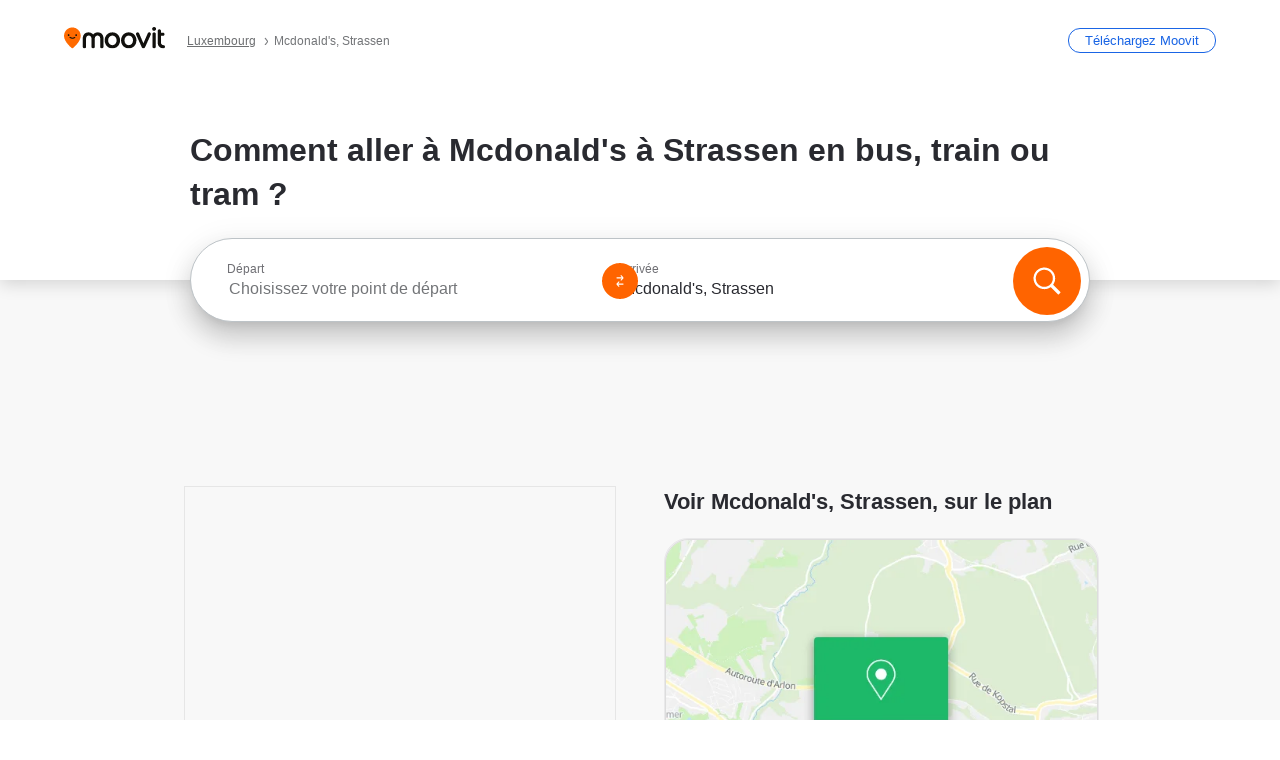

--- FILE ---
content_type: text/html; charset=utf-8
request_url: https://moovitapp.com/index/fr/transport_en_commun-Mcdonald_s-Luxembourg-site_14734754-3827
body_size: 69751
content:
<!doctype html>
<html class="no-js" lang="fr-LU" dir="ltr"><head><title>Comment aller à Mcdonald&#x27;s à Strassen en bus, train ou tram ?</title><meta charSet="utf-8"/><meta http-equiv="x-ua-compatible" content="ie=edge"/><meta name="viewport" content="width=device-width,minimum-scale=1,initial-scale=1"/><meta property="og:url" content="https://moovitapp.com/index/fr/transport_en_commun-Mcdonald_s-Luxembourg-site_14734754-3827"/><meta property="og:title" content="Comment aller à Mcdonald&#x27;s à Strassen en bus, train ou tram ?"/><meta property="og:description" content="Moovit vous aide à trouver les meilleurs itinéraires pour vous rendre à Mcdonald&#x27;s en utilisant les transports publics, et vous guide étape par étape avec des horaires mis à jour pour les bus, train ou tram de Strassen."/><meta property="og:type" content="article"/><meta property="og:locale" content="fr"/><script src="https://cdn.cookielaw.org/scripttemplates/otSDKStub.js" data-document-language="true" type="text/javascript" charSet="UTF-8" data-domain-script="b286b1e1-23c0-48c5-9ed8-6f747ec441a0"></script><script id="boot-script-config" type="application/json">{"seoType":"Destinations","isMobile":false,"abTestId":null}</script><link rel="preload" as="script" href="https://appassets.mvtdev.com/index/public-transit-resources/V10/bootScript.474da30f93d59504849b.js"/><script src="https://appassets.mvtdev.com/index/public-transit-resources/V10/bootScript.474da30f93d59504849b.js"></script><script>
    dataLayer = [{
  "CountryName": "Luxembourg",
  "MetroName": "Luxembourg",
  "MetroId": "3827",
  "PageId": "site_14734754",
  "POIType": "site",
  "Wiki": "No",
  "PageLanguage": "fr",
  "Property": "SEO",
  "SEOType": "Destinations",
  "HasImage": "Only_WEBP",
  "HasStations": "Yes",
  "NoIndex": "No",
  "CityName": "Strassen",
  "SiteVersion": "4.280.0",
  "CategoryEnglishName": "restaurant",
  "CategoryParentName": "restaurant",
  "CategoryIsPhysical": "No",
  "isComingSoonPage": false,
  "LastUpdate": "2026-01-16T16:31:04.278Z",
  "TTCount": 3,
  "SupportedTTCount": 2,
  "FAQsCount": 3,
  "ClosestStationsCount": 6,
  "CummunityStopPhoto": "No",
  "POIName": "Mcdonald's, Strassen",
  "AgencyID": "865731,865734,865735",
  "AgencyName": "Ville de Luxembourg - Service Autobus,Chemins de Fer Luxembourgeois,Régime Général des Transports Routiers",
  "Ticketing": "No",
  "FareType": "None"
}];
    dataLayer.push({UserStatus: window.userStatus});
    isMobile = false;
    isRtl = false;
   </script><script async="">
  function sendPageLoadTimeToGA() {
    var performance = window.performance || window.msPerformance || window.webkitPerformance;
    var pageEnd = performance.mark('pageEnd');
      if (!pageEnd || !pageEnd.startTime) {
        return;
      }
      var loadTime = pageEnd.startTime / 1000;
      if (loadTime > 0) {
       window.dataLayer.push({
       event: 'web-vitals',
       event_category: 'Web Vitals',
       event_action: 'pageLoadTime',
       event_value: loadTime
     })
    }
  }
  window.addEventListener('load', function() {
    sendPageLoadTimeToGA();
  });
      </script><script async="">
            (function(w,d,s,l,i){w['global'] = d; w[l]=w[l]||[];w[l].push({'gtm.start':
            new Date().getTime(),event:'gtm.js'});var f=d.getElementsByTagName(s)[0],
            j=d.createElement(s),dl=l!='dataLayer'?'&l='+l:'';j.defer=true;j.rel='preconnect';j.src=
            'https://analytics.moovitapp.com/gtm.js?id='+i+dl;f.parentNode.insertBefore(j,f);
        })(window,document,'script','dataLayer','GTM-KLB29J8L');</script><link rel="canonical" href="https://moovitapp.com/index/fr/transport_en_commun-Mcdonald_s-Luxembourg-site_14734754-3827"/><link rel="alternate" href="https://moovitapp.com/index/de/%C3%96PNV-Mcdonald_s-Luxembourg-site_14734754-3827" hrefLang="de-LU"/><link rel="alternate" href="https://moovitapp.com/index/en/public_transit-Mcdonald_s-Luxembourg-site_14734754-3827" hrefLang="en-LU"/><link rel="alternate" href="https://moovitapp.com/index/fr/transport_en_commun-Mcdonald_s-Luxembourg-site_14734754-3827" hrefLang="fr-LU"/><link rel="alternate" href="https://moovitapp.com/index/de/%C3%96PNV-Mcdonald_s-Luxembourg-site_14734754-3827" hrefLang="de"/><link rel="alternate" href="https://moovitapp.com/index/en/public_transit-Mcdonald_s-Luxembourg-site_14734754-3827" hrefLang="en"/><link rel="alternate" href="https://moovitapp.com/index/fr/transport_en_commun-Mcdonald_s-Luxembourg-site_14734754-3827" hrefLang="fr"/><link href="https://appassets.mvtdev.com/index/public-transit-resources/img/favicons/moovit_16.png" rel="icon" sizes="16x16"/><link href="https://appassets.mvtdev.com/index/public-transit-resources/img/favicons/moovit_32.png" rel="icon" sizes="32x32"/><link href="https://appassets.mvtdev.com/index/public-transit-resources/img/favicons/moovit_152.png" rel="icon" sizes="152x152"/><link href="https://appassets.mvtdev.com/index/public-transit-resources/img/favicons/home_screen_152.png" rel="apple-touch-icon-precomposed"/><script>window.ayData = {adUnitPageType: 'poi', UserStatus: typeof window !== 'undefined' && window.userStatus ? window.userStatus : undefined};</script><script async="" src="https://qpZRpQQ5gX7FFFedb.ay.delivery/manager/qpZRpQQ5gX7FFFedb" type="text/javascript" referrerPolicy="no-referrer-when-downgrade"></script><script id="gpt-content">
        let wereAdsInitialized = false;
        window.initializeAds = () => {
            if (wereAdsInitialized){
                return;
            }
            wereAdsInitialized = true;
            window.googletag = window.googletag || {};
            googletag.cmd = googletag.cmd || [];
            googletag.cmd.push(function() {
                googletag.pubads().setTargeting('MetroId', '3827');
            });
      }</script><style>
    :root {
        --light-on-dark-header-logo: url(/index/public-transit-resources/img/moovit_logo_white_full.svg);
        --banner-cta-color: #ce4910;
        --brand-color: #F0500C;
        --banner-border-gradient-color-1: #ffa266;
        --banner-border-gradient-color-2: #ff6400;
        --banner-bg-color: #e9e9e9;
        --main-link-color: #1a65e5;
        --main-link-hover-color: #2e79f9;
        --link-on-dark-color: #499df2;
        --link-on-mid-color: #0b0bd3;
        --input-label-color: #1a65e5;
        --button-on-dark-color: #0078d6;
        --button-on-dark-hover-color: #148cea;
        --button-on-light-color: #1a65e5;
        --button-on-light-hover-color: #2e79f9;
        --banner-phone-svg: no-repeat url(/index/public-transit-resources/img/banners/phone-route.svg) center top / 100%;
        --button-cta-color: #CE4910;
        --icons-sprite: url(https://appassets.mvtdev.com/index/public-transit-resources/img/sprite.css.svg);
        --badges-sprite: url(https://appassets.mvtdev.com/index/public-transit-resources/img/badges.png);
        --icon-tt-bus: url(/index/public-transit-resources/img/transit-types/bus.svg);
        --icon-tt-cablecar: url(/index/public-transit-resources/img/transit-types/cablecar.svg);
        --icon-tt-ferry: url(/index/public-transit-resources/img/transit-types/ferry.svg);
        --icon-tt-funicular: url(/index/public-transit-resources/img/transit-types/funicular.svg);
        --icon-tt-gondola: url(/index/public-transit-resources/img/transit-types/gondola.svg);
        --icon-tt-metro: url(/index/public-transit-resources/img/transit-types/metro.svg);
        --icon-tt-rail: url(/index/public-transit-resources/img/transit-types/rail.svg);
        --icon-tt-subway: url(/index/public-transit-resources/img/transit-types/subway.svg);
        --icon-tt-tram: url(/index/public-transit-resources/img/transit-types/tram.svg);
        --icon-tt-walking: url(/index/public-transit-resources/img/transit-types/walking.svg);
        --icon-gs-bus: url(/index/public-transit-resources/img/general-stations/bus.png);
        --icon-gs-cablecar: url(/index/public-transit-resources/img/general-stations/cablecar.png);
        --icon-gs-doubledecker: url(/index/public-transit-resources/img/general-stations/doubledecker.png);
        --icon-gs-ferry: url(/index/public-transit-resources/img/general-stations/ferry.png);
        --icon-gs-funicular: url(/index/public-transit-resources/img/general-stations/funicular.png);
        --icon-gs-gondola: url(/index/public-transit-resources/img/general-stations/gondola.png);
        --icon-gs-metro: url(/index/public-transit-resources/img/general-stations/metro.png);
        --icon-gs-rail: url(/index/public-transit-resources/img/general-stations/rail.png);
        --icon-gs-subway: url(/index/public-transit-resources/img/general-stations/subway.png);
        --icon-gs-tram: url(/index/public-transit-resources/img/general-stations/tram.png);
        --icon-gs-trolleybus: url(/index/public-transit-resources/img/general-stations/trolleybus.png);
    }
</style><style>.flex-row{display:flex}.flex-col{display:flex;flex-direction:column}.util-link-button{color:#1a65e5;text-decoration:underline;border:none;cursor:pointer;padding:0;margin:0;font:inherit;outline:0;background:0 0}.hide-scroll{overflow:hidden}.ads-mrec{margin:58px 0;background-color:#f8f8f8;border:1px solid #e6e6e6;height:332px}.ads-mrec{display:flex;justify-content:center;align-items:center}.ads-mrec .gpt-ad{margin:40px auto;width:100%;display:block}.ads-mrec .gpt-ad div{width:fit-content!important;height:fit-content!important;margin:auto;display:block!important}.gpt-ad.hide,.interstial-ad-slot{display:none}.top-ads{margin:16px auto;display:flex;justify-content:center}.top-ads .gpt-ad{width:fit-content}.mobile-banner-ad{background-color:#fff;max-height:320px;overflow:hidden;height:300px}.mobile-banner-ad{display:flex;justify-content:center;align-items:center}.mobile-banner-ad .gpt-ad{margin:auto;padding:4px;background-color:#f8f8f8;border-radius:2px}.first-column.monetization-ads,.second-column.monetization-ads{padding:24px 0 0}.header-sticky-ad{top:0;z-index:10;width:100%;background-color:#f8f8f8;border-bottom:1px solid #ddd;height:62px;-webkit-position:sticky;-moz-position:sticky;-ms-position:sticky;-o-position:sticky;position:sticky}.header-sticky-ad{display:flex;justify-content:center;align-items:center}.header-sticky-ad [id=div-gpt-ad-banner]{border:5px solid #f8f8f8}.sticky-items{z-index:100;position:fixed;bottom:0;width:100%;display:flex;flex-direction:column;align-items:center}.content-wrapper .first-column>:first-child.ads-mrec{margin-top:0}#onetrust-consent-sdk{z-index:9999999999;position:relative}#onetrust-consent-sdk .onetrust-pc-dark-filter{backdrop-filter:blur(10px);-webkit-backdrop-filter:blur(10px)}.promotion-popup{position:fixed;height:100%;top:0;left:0;width:100%;z-index:100000;background:rgba(0,0,0,.6509803922)}.popup-card{position:fixed;top:calc(50% - 37.5vw);left:12.5vw;width:75vw;min-height:75vw;background-color:#fff;flex-direction:column;padding:30px 25px;border-radius:20px;box-shadow:0 -4px 12px 0 rgba(0,0,0,.1)}.popup-card{display:flex;justify-content:center;align-items:center}.popup-card span{font-size:1.1176470588rem;font-weight:600;margin:0 16px;text-align:center}.popup-card .app-icon,.popup-card .btn-container.store-link,.popup-card span{margin-bottom:16px}.popup-card .close-popup{background:0 0;position:absolute;top:20px;right:20px;height:11px;width:11px;background:url(https://appassets.mvtdev.com/index/public-transit-resources/img/close.svg) no-repeat center/contain}.popup-card .close-popup.animated{opacity:0;animation:fade-in .5s 2s forwards}.popup-card .btn-container.mobile-site-link button{font-weight:500}.popup-card .btn-container.store-link a,.popup-card .btn-container.store-link button{background:#0278d6;margin:0;font-weight:500;font-size:1rem;border-radius:5px;min-height:40px;color:#fff;width:212px;padding:12px 18px;line-height:1;text-decoration:none}.popup-card .btn-container.mobile-site-link a{background:0 0;color:#696a6f;font-size:.5882352941rem;z-index:100;text-decoration:none}.popup-card .btn-container.mobile-site-link a{display:flex;justify-content:center;align-items:center}.popup-card .btn-container.mobile-site-link a .arrow{width:7px;height:7px;margin:0;background:url(https://appassets.mvtdev.com/index/public-transit-resources/img/arrow_gray.svg) no-repeat center/15px 15px}html[dir=rtl] .popup-card .btn-container.mobile-site-link a .arrow{padding-right:20px;transform:rotateZ(180deg)}html[dir=ltr] .popup-card .btn-container.mobile-site-link a .arrow{padding-left:20px}.selected-icon-test .selected-icon{animation:icon-shake 2s cubic-bezier(.15,0,0,1) .2s infinite;align-self:center;margin:0 8px}.selected-icon-test .selected-icon{width:24px;height:24px}@keyframes icon-shake{0%,24%{transform:translateY(0) rotate(0) scale(1,1)}19%,5%{transform:translateY(-7%) rotate(8deg) scale(1.05,1.05)}12%{transform:translateY(-7%) rotate(-8deg) scale(1.02,1.02)}}.selected-icon-test .popup-card .btn-container.store-link a,.selected-icon-test .popup-card .btn-container.store-link button{flex:1}.selected-icon-test .popup-card .btn-container.store-link button:last-child{display:flex;justify-content:center;align-items:center}@keyframes fade-in{100%{opacity:1;visibility:visible}}.promotion-popup.system{display:flex;align-items:center}.promotion-popup.system .popup-card{padding:0;min-height:125px;top:auto}.promotion-popup.system .popup-card .close-popup{top:10px;right:10px;width:12px;height:12px}.promotion-popup.system .popup-card .btn-container.mobile-site-link a{color:#fff;font-size:10px;position:absolute;display:flex;font-weight:400;bottom:-25px}html[dir=ltr] .promotion-popup.system .popup-card .btn-container.mobile-site-link a{right:0}html[dir=rtl] .promotion-popup.system .popup-card .btn-container.mobile-site-link a{left:0}.promotion-popup.system .popup-card .btn-container.mobile-site-link a .arrow{border-bottom:none;padding:10px;background:url(https://appassets.mvtdev.com/index/public-transit-resources/img/arrow_white.svg) no-repeat center/8px 8px}.promotion-popup.system.ios .popup-card .text-better-title{margin:0;padding:21px 28px;text-align:center;border-bottom:2px solid #f2f2f2;font-size:1rem;width:100%}.promotion-popup.system.ios .popup-card .btn-container.store-link{margin-bottom:0}.promotion-popup.system.ios .popup-card .btn-container.store-link a,.promotion-popup.system.ios .popup-card .btn-container.store-link button{background:0 0;font-weight:600;color:#007aff;padding:0;font-size:1rem}.promotion-popup.system.android .popup-card{border-radius:4px;min-height:119px}.promotion-popup.system.android .popup-card .text-better-title{margin:0;padding:20px 16px;text-align:left;font-size:.9411764706rem;color:rgba(0,0,0,.87);font-weight:400;line-height:1.5;letter-spacing:.0088235294rem}.promotion-popup.system.android .popup-card .btn-container.mobile-site-link{letter-spacing:.37px}.promotion-popup.system.android .popup-card .btn-container.store-link{display:flex;flex-grow:1;margin-bottom:4px;align-self:end;padding:0 13px;max-width:100%}.promotion-popup.system.android .popup-card .btn-container.store-link a,.promotion-popup.system.android .popup-card .btn-container.store-link button{text-align:end;text-transform:uppercase;background:0 0;font-weight:700;align-self:end;color:#007aff;min-height:36px;padding:0;font-size:.8235294118rem;line-height:1.14;letter-spacing:1.25px}.promotion-popup.system.android.map-popup .popup-card{box-shadow:0 11px 15px -7px rgba(0,0,0,.2),0 9px 46px 8px rgba(0,0,0,.12),0 24px 38px 3px rgba(0,0,0,.14);align-items:initial}.promotion-popup.system.android.map-popup .popup-card .text-better-title{text-align:start;padding:18px 16px;font-size:1.1764705882rem;color:#000;font-weight:500}.promotion-popup.system.android.map-popup .popup-card .btn-container.store-link{padding:0 5px}.promotion-popup.system.android.map-popup .popup-card .btn-container.store-link a,.promotion-popup.system.android.map-popup .popup-card .btn-container.store-link button{font-size:.8235294118rem;width:fit-content}.promotion-popup.system.android.map-popup .popup-card .btn-container.store-link a:first-child,.promotion-popup.system.android.map-popup .popup-card .btn-container.store-link button:first-child{font-weight:500;color:#666;margin:0 12px}.promotion-popup.system.android.map-popup .popup-card .btn-container.store-link a:last-child,.promotion-popup.system.android.map-popup .popup-card .btn-container.store-link button:last-child{font-weight:700;color:#1a65e5;margin:0 8px}.promotion-popup.system.android.map-popup .popup-card .btn-container.store-link a:last-child{display:flex;flex-direction:column;justify-content:center;padding-bottom:1px}.promotion-popup.system.ios.map-popup .popup-card{min-height:102px}.promotion-popup.system.ios.map-popup .popup-card .text-better-title{font-size:1rem;color:#000}.promotion-popup.system.ios.map-popup .popup-card .btn-container.store-link{display:flex;width:100%}.promotion-popup.system.ios.map-popup .popup-card .btn-container.store-link a,.promotion-popup.system.ios.map-popup .popup-card .btn-container.store-link button{width:fit-content;flex-grow:1;font-size:1rem}.promotion-popup.system.ios.map-popup .popup-card .btn-container.store-link a:first-child,.promotion-popup.system.ios.map-popup .popup-card .btn-container.store-link button:first-child{color:#666;font-weight:400}html[dir=rtl] .promotion-popup.system.ios.map-popup .popup-card .btn-container.store-link a:first-child,html[dir=rtl] .promotion-popup.system.ios.map-popup .popup-card .btn-container.store-link button:first-child{border-left:2px solid #f2f2f2}html[dir=ltr] .promotion-popup.system.ios.map-popup .popup-card .btn-container.store-link a:first-child,html[dir=ltr] .promotion-popup.system.ios.map-popup .popup-card .btn-container.store-link button:first-child{border-right:2px solid #f2f2f2}.promotion-popup.system.ios.map-popup .popup-card .btn-container.store-link a:last-child,.promotion-popup.system.ios.map-popup .popup-card .btn-container.store-link button:last-child{font-weight:700;color:#007aff}.promotion-popup.system.ios.map-popup .popup-card .btn-container.store-link a{display:flex;align-items:center;justify-content:center}.promotion-popup.map-popup.useapp-container.returning-users-test-design.android .popup-card,.promotion-popup.map-popup.useapp-container.returning-users-test-design.ios .popup-card{border-radius:20px;padding:18px 24px;align-items:center;position:relative;display:flex;flex-direction:column}.promotion-popup.map-popup.useapp-container.returning-users-test-design.android .popup-card .popup-icon-container,.promotion-popup.map-popup.useapp-container.returning-users-test-design.ios .popup-card .popup-icon-container{width:100%}.promotion-popup.map-popup.useapp-container.returning-users-test-design.android .popup-card .popup-icon-container,.promotion-popup.map-popup.useapp-container.returning-users-test-design.ios .popup-card .popup-icon-container{display:flex;justify-content:center;align-items:center}.promotion-popup.map-popup.useapp-container.returning-users-test-design.android .popup-card .popup-icon-container img,.promotion-popup.map-popup.useapp-container.returning-users-test-design.ios .popup-card .popup-icon-container img{margin-bottom:20px}.promotion-popup.map-popup.useapp-container.returning-users-test-design.android .popup-card .btn-container.store-link,.promotion-popup.map-popup.useapp-container.returning-users-test-design.ios .popup-card .btn-container.store-link{width:100%;height:40px;padding:0;margin-bottom:6px}.promotion-popup.map-popup.useapp-container.returning-users-test-design.android .popup-card .btn-container.store-link a,.promotion-popup.map-popup.useapp-container.returning-users-test-design.android .popup-card .btn-container.store-link button,.promotion-popup.map-popup.useapp-container.returning-users-test-design.ios .popup-card .btn-container.store-link a,.promotion-popup.map-popup.useapp-container.returning-users-test-design.ios .popup-card .btn-container.store-link button{height:44px}.promotion-popup.map-popup.useapp-container.returning-users-test-design.android .popup-card .btn-container.store-link a:first-child,.promotion-popup.map-popup.useapp-container.returning-users-test-design.android .popup-card .btn-container.store-link button:first-child,.promotion-popup.map-popup.useapp-container.returning-users-test-design.ios .popup-card .btn-container.store-link a:first-child,.promotion-popup.map-popup.useapp-container.returning-users-test-design.ios .popup-card .btn-container.store-link button:first-child{color:#007aff}.promotion-popup.map-popup.useapp-container.returning-users-test-design.android .popup-card .btn-container.store-link .generic-button,.promotion-popup.map-popup.useapp-container.returning-users-test-design.ios .popup-card .btn-container.store-link .generic-button{align-self:unset;width:100%;text-align:center;margin:0;background-color:#1a65e5;color:#fff;font-size:.8235294118rem;line-height:1.0588235294rem;font-weight:400}.promotion-popup.map-popup.useapp-container.returning-users-test-design.android .popup-card .popup-desc,.promotion-popup.map-popup.useapp-container.returning-users-test-design.ios .popup-card .popup-desc{margin:0 0 24px 0;font-weight:400;width:100%;border:none;text-align:center;font-size:.9411764706rem;line-height:1.2941176471rem}.promotion-popup.map-popup.useapp-container.returning-users-test-design.android .popup-card .text-better-title,.promotion-popup.map-popup.useapp-container.returning-users-test-design.ios .popup-card .text-better-title{font-size:.9411764706rem;line-height:1.2941176471rem;padding:0 0 4px 0;border:none;font-weight:700}.promotion-popup.map-popup.useapp-container.returning-users-test-design.android .popup-card .btn-container.store-link .store-link-button{text-transform:unset}.promotion-popup.map-popup.useapp-container.returning-users-test-design.no-exit .popup-card .btn-container.store-link button:first-child.close-popup{display:none}.side-btn{color:#fff;font-size:.8235294118rem;font-weight:700;padding:12px 18px;border-radius:1000px 0 0 1000px;position:fixed;bottom:360px;z-index:99999}html[dir=ltr] .side-btn{right:0}html[dir=rtl] .side-btn{left:0}html[dir=rtl] .side-btn{border-radius:0 1000px 1000px 0}.side-btn.line-banner{background:#1a65e5}.side-btn.poi-banner{background:#1a65e5}.side-btn{padding:12px 22px 12px 18px;transform:translateX(8px)}html[dir=rtl] .side-btn{padding:12px 18px 12px 22px;transform:translateX(-8px)}.loader-lean{display:block;padding:50px;background:rgba(255,255,255,.9019607843);position:fixed;z-index:999999;left:0;top:34%;right:0;margin:auto;width:fit-content;border-radius:15px}.loader-inner{border:7px solid #ddd;border-top:7px solid #ff6400;border-radius:50%;width:50px;height:50px;animation:spin .8s linear infinite}@keyframes spin{0%{transform:rotate(0)}100%{transform:rotate(360deg)}}.show-loader{display:flex}.hide-loader{display:none}.store-link-button.button-disabled{background:#d8d8d8!important}.centered-loader-container{height:100%;width:100%;display:flex;justify-content:center;align-items:center;position:absolute;left:0;top:0}*,::after,::before{box-sizing:inherit}::-moz-selection,::selection{background:#bdc3c7}input:-webkit-autofill,input:-webkit-autofill:focus,select:-webkit-autofill,textarea:-webkit-autofill{box-shadow:0 0 0 100px #fff inset}::-webkit-scrollbar{height:3px;width:6px}::-webkit-scrollbar-track{background-color:#d9dcde}::-webkit-scrollbar-thumb{background-color:#a7a8aa}::placeholder{color:#6e7072}::-webkit-input-placeholder{color:#6e7072}.clearfix::after,.clearfix::before{content:" ";display:table}.clearfix::after{clear:both}.mobile{display:none}button,input{-webkit-appearance:none;-moz-appearance:none;appearance:none;border:none}button:focus,input:focus{box-shadow:none}button{cursor:pointer}button,input,textarea{font-size:.7843117647rem}input:focus{outline:0}ul{margin:0;padding:0}li{list-style:none}html{-ms-text-size-adjust:100%;-webkit-text-size-adjust:100%;font-size:106.25%}@supports (font:-apple-system-body){html{font:-apple-system-body}}html[dir=ltr] body,html[dir=ltr] input[type=text]{font-family:Roboto,-apple-system,BlinkMacSystemFont,sans-serif}html[dir=rtl] body,html[dir=rtl] input[type=text]{font-family:"open sans hebrew",sans-serif}html[lang=he] .body-wrapper,html[lang=he] .body-wrapper *{font-family:Rubik,-apple-system,BlinkMacSystemFont,"Segoe UI",Roboto,sans-serif!important}html[lang=he] .body-wrapper .review-text{font-family:PublicSans,-apple-system,BlinkMacSystemFont,"Segoe UI",Roboto,sans-serif!important}body,html{box-sizing:border-box;-moz-box-sizing:border-box;-webkit-box-sizing:border-box}body{background:#fff;color:#292a30;margin:0;font-family:arial,helvetica,sans-serif;font-size:.9411764706rem}@supports (font:-apple-system-body){body{font-size:inherit}}.disabled-body-scroll{overflow:hidden}a{transition:color .3s,background-color .3s}.backdrop{background:rgba(0,0,0,.5);height:100vh;left:0;position:fixed;top:0;width:100%;z-index:1000}.app-button{cursor:pointer;display:inline-block;width:90px}.app-button img{height:auto;width:100%}html[dir=ltr] .app-button:first-child{margin-right:5px}html[dir=rtl] .app-button:first-child{margin-left:5px}.action-button{background:var(--button-on-light-color);border-radius:2px;color:#fff;display:inline-block;font-size:.7647058824rem;text-decoration:none;padding:8px 16px;transition:background .2s}.action-button:hover{background:var(--button-on-light-hover-color)}.generic-button{text-decoration:none;padding:10px 10px;font-weight:500;border-radius:4px;margin:15px auto;text-align:center;font-size:.8823529412rem;box-shadow:0 1px 2px rgba(0,0,0,.33)}.generic-button.blue-button{background-color:var(--button-on-light-color);color:#fff;font-size:.9411764706rem;padding:13px 16px}.generic-button.green-button{background-color:#1db969;color:#fff}.generic-button:focus{outline-width:2px;outline-style:solid;outline-color:#031926}.sticky-wrapper{position:-webkit-sticky;position:sticky;top:0;z-index:11}.sticky-wrapper.no-sticky{position:relative}.btn-site-container.mobile-site-link{display:flex;justify-content:center}.btn-site-container.mobile-site-link a{color:#696a6f;font-size:.7647058824rem;display:flex;font-weight:400;margin-top:15px;text-decoration:none}.btn-site-container.mobile-site-link a .arrow{border-bottom:none;padding:8px;background:url(https://appassets.mvtdev.com/index/public-transit-resources/img/arrow_gray.svg) no-repeat center/8px 8px}.body-wrapper{background:#f8f8f8;min-height:calc(100vh - 158px);position:relative}.body-wrapper #search-scroll-anchor{position:absolute;z-index:-1;visibility:hidden}.body-wrapper.coming-soon{min-height:initial}.body-wrapper.coming-soon .map{padding:44px 24px 26px}.shadow{box-shadow:0 0 4px 1px rgba(0,0,0,.2)}.hidden{display:none}#skip-to-content{height:1px;position:absolute;width:1px;color:inherit;text-decoration:none;background-color:#efefef;overflow:hidden}#skip-to-content:focus{height:auto;position:fixed;width:auto;top:65px;z-index:9999;padding:5px}html[dir=ltr] #skip-to-content:focus{left:25px}html[dir=rtl] #skip-to-content:focus{right:25px}body.distribusion-widget-displayed .bannerAd{z-index:999}.advertiser-title,div.bannerAd{position:fixed;bottom:0;width:100%;height:60px;border-top:1px solid #ecf0f1;background:#f8f8f8;z-index:9999}.advertiser-title,div.bannerAd{display:flex;justify-content:center;align-items:center}.advertiser-title{left:0;right:0;height:16px;bottom:60px;color:#696a6f;padding-top:5px;font-size:.6470588235rem;text-transform:uppercase;font-weight:800}.advertiser-title~.bannerAd{border-top:none}.mv-script-loader{z-index:99999;position:fixed;top:0;left:0;width:100%;height:100%;background:#fff}.lang-bar{display:flex}.lang-bar li a{display:block;width:42px;line-height:20px;text-align:center;color:#737578;text-decoration:none;font-size:.8235294118rem;border:1px solid #737578;border-radius:2px}html[dir=ltr] .lang-bar li:not(:last-of-type) a{margin-right:8px}html[dir=rtl] .lang-bar li:not(:last-of-type) a{margin-left:8px}header{border-bottom:1px solid rgba(0,0,0,.15);background:#fff;height:80px;position:relative;width:100%}header.old-hero-section-design{background:#001926}header .header-container{width:100%;display:flex;justify-content:space-between;align-items:center}header .logo-container{display:flex;align-items:center}header .logo{cursor:pointer}header .logo span{width:100%;height:100%}header .logo img{width:101px;height:auto}header .branch-indication{font-size:12px;margin-inline-start:12px}header.blur-filter{z-index:1}header .breadcrumbs-wrapper{padding:0 1.1764705882rem;flex-grow:1}header .breadcrumbs-wrapper li>a,header .breadcrumbs-wrapper li>span{font-size:.7058823529rem;color:#737578}header .btn-container button{background:var(--button-on-light-color);margin:0;color:#fff;border-radius:5px;font-weight:700;font-size:.8235294118pxrem;text-transform:capitalize;padding:10px 12px;line-height:1;width:max-content;min-width:181px;height:36px}.faq{background:#fff;padding:30px}.faq .faq-section{border-bottom:1px solid #ddd;font-size:.8235294118rem;margin-bottom:23px;color:rgba(41,42,48,.83)}.faq .faq-section:first-child h3{margin-top:0}.faq .faq-section:last-child{border-bottom:none;margin-bottom:0}.faq .faq-section:last-child .answer{margin-bottom:0}.faq .faq-section .question{font-size:.9411764706rem;margin-bottom:7px;margin-top:3px}.faq .faq-section .answer{position:relative;margin:8px 0 20px}.faq .faq-section .answer.multi br{display:block;content:"";height:8px}.faq .faq-section .answer.multi br:first-of-type{height:0}.faq .faq-section .answer.stations-on-street-faq-answer{margin-bottom:0}.faq .faq-section .more-details-link{display:block;color:var(--main-link-color);margin:1em 0}.faq .faq-section.stations-faq .answer,.faq .faq-section.stations-faq li{margin-bottom:8px}.faq .faq-section.stations-faq ul{margin-bottom:20px}.faq .faq-section .intersections-list{margin-top:8px;list-style:none}.faq .faq-section .intersections-list li{margin-bottom:4px;padding-inline-start:8px}.faq .faq-section .intersections-list li::before{content:"-";color:rgba(41,42,48,.83);padding-inline-end:8px}.faq .faq-section .stations-list{display:flex;flex-direction:column;gap:8px;margin:8px 0 20px}.faq a,.faq button{background:0 0;text-decoration:underline rgba(41,42,48,.83);color:rgba(41,42,48,.83)}.breadcrumbs-wrapper{overflow:hidden;position:relative}.breadcrumbs{margin:0;padding:0}.breadcrumbs.sitemap{margin:22px 0 15px}.breadcrumbs li{overflow:hidden;text-overflow:ellipsis;white-space:nowrap}.breadcrumbs li a{position:relative;transition:all .3s;margin:2px;text-decoration:underline;color:#6e7072}html[dir=ltr] .breadcrumbs li a{padding-right:.3529411765rem}html[dir=rtl] .breadcrumbs li a{padding-left:.3529411765rem}.breadcrumbs li a:active{outline:0}.breadcrumbs li a::after{background:var(--icons-sprite) -7.2941176471rem -4.1176470588rem no-repeat;background-size:9.2941176471rem;content:"";display:inline-block;height:.4705882353rem;position:relative;top:.2352941176rem;width:.2352941176rem}html[dir=ltr] .breadcrumbs li a::after{right:-.1176470588rem}html[dir=rtl] .breadcrumbs li a::after{left:-.1176470588rem}html[dir=ltr] .breadcrumbs li a::after{transform:translateY(-50%)}html[dir=rtl] .breadcrumbs li a::after{transform:translateY(-50%) scaleX(-1)}.breadcrumbs li a:hover{color:#292a30}.breadcrumbs li a:focus{margin:2px}.breadcrumbs li a span{text-decoration:underline;color:#6e7072}html[dir=ltr] .breadcrumbs li a span{padding-right:.3529411765rem}html[dir=rtl] .breadcrumbs li a span{padding-left:.3529411765rem}.breadcrumbs li:last-child a{pointer-events:none;text-decoration:none}html[dir=ltr] .breadcrumbs li:last-child a{padding-right:0}html[dir=rtl] .breadcrumbs li:last-child a{padding-left:0}.breadcrumbs li:last-child a::after{display:none}.breadcrumbs li:last-child a span{text-decoration:none}.content-section{padding-bottom:47px}.content-section.maps{background:#f8f8f8}.content-section.metro{padding-bottom:0}.content-section .content-wrapper>.title{display:block;font-size:.9411764706rem;font-weight:500;line-height:1.2;margin-top:48px;width:calc(50% - 14px)}.content-section .get-directions-btn.mobile{display:none}.content-wrapper{margin:0 auto;max-width:1200px;padding:0 24px}.content-wrapper .show-more-btn-d,.content-wrapper .show-more-btn-m{background-color:#fff;width:100%;display:flex;align-items:center;font-size:.8235294118rem}.content-wrapper .show-more-btn-d::after,.content-wrapper .show-more-btn-m::after{content:none}.content-wrapper .show-more-btn-d span,.content-wrapper .show-more-btn-m span{color:var(--main-link-color);text-decoration:underline;cursor:pointer}.content-wrapper .show-more-btn-d span:hover,.content-wrapper .show-more-btn-m span:hover{color:#095cc0}.full-column{padding:48px 0 0;float:left;width:100%}.breadcrumbs~.full-column{padding-top:0}html[dir=ltr] .full-column{float:left}html[dir=rtl] .full-column{float:right}.first-column,.second-column{padding:48px 0 0;width:50%}.breadcrumbs~.first-column,.breadcrumbs~.second-column{padding-top:0}.single-column{padding:48px 0 0;width:100%}.info-text{margin:0}.info-text p{color:#525357}.info-text span:last-of-type:after{content:""}.info-poi .info-text{margin-top:10px;margin-bottom:10px}.info-poi .info-text:first-child{margin-top:0}.info-poi .info-text:last-child{margin-bottom:0}.info-text.info-text-cut.expanded .info-text-undercut{opacity:0}.info-text.info-text-cut.expanded .info-text-undercut.visible{display:inline;-webkit-animation:fadeIn .6s;-webkit-animation-fill-mode:forwards;animation:fadeIn .6s;animation-fill-mode:forwards}.info-wrapper{padding-top:20px}html[dir=ltr] .info-wrapper.first-column{float:left}html[dir=rtl] .info-wrapper.first-column{float:right}html[dir=ltr] .info-wrapper.first-column{padding-right:24px}html[dir=rtl] .info-wrapper.first-column{padding-left:24px}html[dir=ltr] .info-wrapper.second-column{float:right}html[dir=rtl] .info-wrapper.second-column{float:left}html[dir=ltr] .info-wrapper.second-column{padding-left:24px}html[dir=rtl] .info-wrapper.second-column{padding-right:24px}.info-wrapper .name-hidden{height:0;overflow:hidden;width:0}.info-wrapper .events-promo,.info-wrapper .info-container,.info-wrapper .store-promo{background:#fff;margin-bottom:36px;padding:30px;font-size:.8235294118rem}.info-wrapper .events-btn{background:var(--main-link-color);border-radius:2px;color:#fff;display:inline-block;font-size:.9411764706rem;margin-top:12px;padding:9px 20px;text-decoration:none;transition:all .3s}.info-wrapper .events-btn:hover{background:#095cc0}.info-wrapper .store-promo .logo{width:120px}.info-wrapper .store-promo .text{margin-top:6px;margin-bottom:16px}.info-wrapper .store-promo .text a{color:#292a30}.info-wrapper .store-action-button{display:inline-block;max-width:135px;width:50%;background:0 0}html[dir=ltr] .info-wrapper .store-action-button:first-of-type{margin-right:10px}html[dir=rtl] .info-wrapper .store-action-button:first-of-type{margin-left:10px}.info-wrapper .store-action-button img{width:100%}.info-wrapper .store-action-button:focus{outline-width:3px;outline-style:solid}.info-wrapper .title{color:#292a30;display:block;font-size:.9411764706rem;font-weight:700;line-height:1.4;margin-bottom:14px;width:100%}.info-wrapper .title a{color:var(--main-link-color);text-decoration:none}.info-wrapper .offline-map{color:#292a30;font-weight:400;padding:10px 0 0}.info-wrapper .offline-map.title{margin-top:40px;font-size:1.4117647059rem}.info-wrapper .offline-map.subtitle{margin:0;text-decoration:underline;font-size:1.2941176471rem;color:#292a30}.info-wrapper .offline-map.subtitle a{color:#292a30}.info-wrapper .info-container .title{font-weight:600}.info-wrapper .info-container .title:first-child{margin-top:0}.info-wrapper .info-container.moovit-promo{margin-bottom:28px;padding-top:25px}.info-wrapper .info-container .info-section{border-top:1px solid #ccc;margin-top:24px;padding-top:27px}.info-wrapper .info-container .info-section .info-text-undercut{display:none}.info-wrapper .info-container .info-section:first-child{margin-top:0;padding-top:0;border-top:none}.info-wrapper .info-container .info-section:first-child .title{width:100%}.info-wrapper .info-container .info-section:first-child a::after{display:none}.info-wrapper .info-container .info-section .wiki-info+.info-section{border:none}.info-wrapper .info-container .info-section .wiki-link a{margin:20px 0 12px}.info-wrapper .info-container .info-section a,.info-wrapper .info-container .info-section button{color:rgba(41,42,48,.83);display:inline;font-size:.8235294118rem;background:0 0}.info-wrapper .info-container .info-section a:hover,.info-wrapper .info-container .info-section button:hover{color:#292a30}.info-wrapper .info-container .info-section a.info-expand,.info-wrapper .info-container .info-section button.info-expand{background:url(https://appassets.mvtdev.com/index/public-transit-resources/img/more.svg) no-repeat;background-size:contain;display:inline-block;height:10px;margin:0;width:18px}.info-wrapper .info-container .info-section a.info-expand:hover,.info-wrapper .info-container .info-section button.info-expand:hover{background:url(https://appassets.mvtdev.com/index/public-transit-resources/img/more_hover.svg) no-repeat;background-size:contain}.info-wrapper .info-container .info-section a{display:inline-block}.info-wrapper .info-container .title.has-icon::before{content:"";display:inline-block;height:20px;margin-right:2px;position:relative;top:-2px;vertical-align:bottom;width:20px}.info-wrapper .info-container .title.location-icon::before{content:url(https://appassets.mvtdev.com/index/public-transit-resources/img/location.svg)}.info-wrapper .info-container .subtitle{color:#737578;display:block;font-size:.8235294118rem;margin-bottom:8px}.info-wrapper .info-container .info-text{font-size:.8235294118rem;line-height:1.3;color:rgba(41,42,48,.83)}.info-wrapper .info-container .info-text p:first-child{margin-top:0}.info-wrapper .info-container .info-text p:last-child{margin-bottom:0}.info-wrapper .info-container .image-section{margin-top:13px}.info-wrapper .info-container .info-image{display:block;overflow:hidden;position:relative;height:300px;width:100%}html[dir=ltr] .info-wrapper .info-container .info-image{margin-right:16px}html[dir=rtl] .info-wrapper .info-container .info-image{margin-left:16px}html[dir=ltr] .info-wrapper .info-container .info-image:last-child{margin-right:0}html[dir=rtl] .info-wrapper .info-container .info-image:last-child{margin-left:0}.info-wrapper .info-container .info-image>img{height:100%;max-width:100%;width:auto;max-height:300px}html[dir=ltr] .lines-container .view-all,html[dir=ltr] .maps-container .view-all{text-align:right}html[dir=rtl] .lines-container .view-all,html[dir=rtl] .maps-container .view-all{text-align:left}.line-item,.map-item{position:relative;transition:all .3s}.line-item::after,.map-item::after{content:"";background:var(--icons-sprite) -189px 89.75% no-repeat;background-size:229px;display:block;pointer-events:none;position:absolute;top:50%;width:6px;height:12px;transition:all .3s}html[dir=ltr] .line-item::after,html[dir=ltr] .map-item::after{right:16px}html[dir=rtl] .line-item::after,html[dir=rtl] .map-item::after{left:16px}html[dir=ltr] .line-item::after,html[dir=ltr] .map-item::after{transform:translateY(-50%)}html[dir=rtl] .line-item::after,html[dir=rtl] .map-item::after{transform:translateY(-50%) scaleX(-1)}.line-item:last-of-type a,.map-item:last-of-type a{border:none}html[dir=ltr] .line-item:hover::after,html[dir=ltr] .map-item:hover::after{right:14px}html[dir=rtl] .line-item:hover::after,html[dir=rtl] .map-item:hover::after{left:14px}.line-item a,.line-item button,.map-item a,.map-item button{background:#fff;border-bottom:1px solid #ddd;display:table;min-height:64px;padding:16px 24px;text-decoration:none;width:100%}.line-item a:focus,.line-item button:focus,.map-item a:focus,.map-item button:focus{margin:2px}.line-item{text-decoration:none}.line-item .line-image-container,.line-item .line-title{display:table-cell;vertical-align:middle;width:1px}.line-item .line-title{color:#525357;width:100%;word-break:break-word}html[dir=ltr] .line-item .line-title{padding-left:24px}html[dir=rtl] .line-item .line-title{padding-right:24px}.line-item .line-image-container{white-space:nowrap}.map-item .map-image-container,.map-item .map-title{display:table-cell;vertical-align:middle;width:1px}.map-item .map-image{display:block;height:42px;white-space:nowrap;width:42px;background:no-repeat url(https://appassets.mvtdev.com/index/public-transit-resources/img/map-thumbs/map-thumbs.png);overflow:hidden;background-size:144.5px}.map-item .map-image.thumb-1{background-position:-3.1px 0}.map-item .map-image.thumb-2{background-position:-48.2px 0}.map-item .map-image.thumb-3{background-position:-93.3px 0}.map-item .map-image.thumb-4{background-position:-3.1px -45.1px}.map-item .map-image.thumb-5{background-position:-48.2px -45.1px}.map-item .map-image.thumb-6{background-position:-93.3px -45.1px}.map-item .map-image.thumb-7{background-position:-3.1px -90.2px}.map-item .map-image.thumb-8{background-position:-48.2px -90.2px}.map-item .map-image.thumb-9{background-position:-93.3px -90.2px}.map-item .map-image.thumb-10{background-position:-3.1px -135.3px}.map-item .map-title{color:#525357;width:100%;word-wrap:break-word}html[dir=ltr] .map-item .map-title{padding-left:24px}html[dir=rtl] .map-item .map-title{padding-right:24px}html[dir=ltr] .map-item .map-title:only-child{padding-left:0}html[dir=rtl] .map-item .map-title:only-child{padding-right:0}.content-section .coming-soon-wrapper{margin:0 auto;text-align:center;background-color:#f3f6f8;padding-top:47px}.content-section .coming-soon-wrapper .icon-container{background:url(https://appassets.mvtdev.com/index/public-transit-resources/img/wheel.gif) no-repeat;width:240px;height:190px;margin:0 auto;display:block;background-size:contain;text-align:center}.content-section .coming-soon-wrapper .support-link-wrapper{margin:0 auto;vertical-align:bottom;margin-top:390px;padding:0 30px;color:#737578;font-size:.8235294118rem}.content-section .coming-soon-wrapper .support-link-wrapper a{color:#0f70d1}.content-section .coming-soon-wrapper p{line-height:20px;max-width:430px;margin:6px auto;padding:0 30px;box-sizing:content-box}.content-section .coming-soon-wrapper h2{margin-bottom:0}.coming-soon-state{height:auto}.content-header{color:#6e7072;display:block;font-size:.9411764706rem;font-weight:700;margin:0;padding:36px 0 20px}.content-header.nearby-list{background:#fff;padding:20px 24px 0}.lines-wrapper .content-header{padding-top:20px}.content-header-sub{color:#6e7072}.sitemap-info-wrapper{width:100%}.sitemap-info-wrapper .info-container{background:#fff;padding:23px 28px 24px}.sitemap-info-wrapper .info-container .info-text{color:#525357;font-size:.8235294118rem;line-height:1.3}.content-section.master-index .links-wrapper .links-container{display:flex;flex-wrap:wrap}.content-section.master-index .links-wrapper .links-container li{width:40px;padding:3px 0;line-height:1;background-color:#fff;border:1px solid #bdc3c7;margin-bottom:10px;text-align:center}html[dir=ltr] .content-section.master-index .links-wrapper .links-container li{margin-right:10px}html[dir=rtl] .content-section.master-index .links-wrapper .links-container li{margin-left:10px}.content-section.master-index .links-wrapper .links-container li a{margin-bottom:0;text-decoration:none}.links-wrapper{margin:23px 0 40px}.links-wrapper.four-columns{columns:100px 4}.links-wrapper.two-columns{width:50%}html[dir=ltr] .links-wrapper.two-columns{float:left}html[dir=rtl] .links-wrapper.two-columns{float:right}.view-all{color:var(--main-link-color);display:block;font-size:.8235294118rem;margin:16px 0 40px;text-transform:uppercase}.view-all:hover{color:var(--main-link-hover-color)}.info-wrapper .lines-wrapper .title,.info-wrapper .maps-wrapper .title,.links-container .title{color:#292a30;font-size:.9411764706rem;line-height:1.3;margin:25px 0 25px;position:relative}.info-wrapper .lines-wrapper .title>span,.info-wrapper .maps-wrapper .title>span,.links-container .title>span{position:relative;z-index:2}.info-wrapper .lines-wrapper .title:after,.info-wrapper .maps-wrapper .title:after,.links-container .title:after{content:"";z-index:1;position:absolute;width:calc(100% + 48px);height:calc(100% + 48px);padding:20px 0;left:-24px;top:-24px;background:#f3f6f8;display:block}.links-container{line-height:1.4;margin:0;padding:0}.links-container li{display:list-item;list-style:none;width:100%;font-size:.8235294118rem;margin-bottom:.8823529412rem;word-break:break-word}.links-container a{color:#6e7072;font-size:.8235294118rem}.links-container a:hover{color:#292a30}.links-container .view-all{color:var(--main-link-color);margin:0}.links-container .info-text{color:#292a30;font-size:.8235294118rem;line-height:1.4}.links-container:not(:first-child) .title{margin:44px 0 38px}.info-link{display:inline;margin-bottom:8px}.info-link::after{background:#737578;border-radius:50%;content:"";display:inline-block;height:3px;margin:0 4px;position:relative;top:-3px;width:3px}.info-link:last-child::after{display:none}html[dir=ltr] .other-agencies .info-link{margin-right:10px}html[dir=rtl] .other-agencies .info-link{margin-left:10px}.other-agencies .info-link::after{display:none}h2.large-title{width:100%;font-weight:400;padding:10px 0 0;font-size:24px}h2.large-title.index-page-subtitle{margin-bottom:0}.info-wrapper.crowd-source img{width:100%;height:auto}.store-link-button.button-disabled{background:#d8d8d8!important}.mvf-wrapper{display:flex;justify-content:space-between;align-items:center;height:26px;white-space:nowrap;background:#fff;width:auto;padding:1px 0 .3em;position:relative;border-bottom-left-radius:3px;border-bottom-right-radius:3px;color:#292a30;font-weight:700;font-size:inherit;line-height:2.1}.mvf-wrapper img{box-sizing:border-box;display:block;width:auto;max-height:100%}.mvf-wrapper .text{color:#292a30;font-weight:700;font-size:inherit;max-width:6.5em;padding-top:1px}.mvf-wrapper .text{overflow:hidden;text-overflow:ellipsis;white-space:nowrap}html[dir=ltr] .mvf-wrapper.has-agency .agency,html[dir=ltr] .mvf-wrapper.has-agency.multi-image .agency,html[dir=ltr] .mvf-wrapper.has-agency.single-image .agency{padding-right:4px}html[dir=rtl] .mvf-wrapper.has-agency .agency,html[dir=rtl] .mvf-wrapper.has-agency.multi-image .agency,html[dir=rtl] .mvf-wrapper.has-agency.single-image .agency{padding-left:4px}.mvf-wrapper.single-image{background:0 0;padding:0}.mvf-wrapper.single-image::before{border:none}.mvf-wrapper.single-image .has-mask span{height:inherit}.mvf-wrapper.multi-image{background:#fff}.mvf-wrapper.multi-image .line img{padding:15%}.mvf-wrapper.has-transit{background:#fff}.mvf-wrapper.has-transit::before{border-bottom:none}html[dir=ltr] .mvf-wrapper>img:not(:only-child){margin-right:4px}html[dir=rtl] .mvf-wrapper>img:not(:only-child){margin-left:4px}.mvf-wrapper.no-image{height:26px;border-bottom-width:4px;border-bottom-style:solid;padding:0 5px;display:inline-flex}.mvf-wrapper .agency,.mvf-wrapper .transit{height:inherit}.mvf-wrapper .has-mask span{display:block;height:18px;width:auto;mask-repeat:no-repeat;-webkit-mask-repeat:no-repeat;mask-position:center;-webkit-mask-position:center;mask-size:contain;-webkit-mask-size:contain}.mvf-wrapper .has-mask img{opacity:0}.mvf-wrapper::before{border:1px solid #bdc3c7;border-bottom:0;border-radius:3px 3px 0 0;bottom:0;content:"";display:block;left:0;position:absolute;right:0;top:0}.mvf-wrapper .seperator{color:#bdc3c7;padding:0 .3em;text-align:center}.mvf-wrapper>[class^=transit-icon],.routes-info img[class^=transit-icon],.stations-container img[class^=transit-icon]{background:var(--icons-sprite) center/651% no-repeat;display:block;height:18px;width:18px;position:relative;background-position:4% 98.5%}.mvf-wrapper>[class*=-metro],.routes-info img[class*=-metro],.stations-container img[class*=-metro]{background-position:4% 59%}.mvf-wrapper>[class*=-bus],.routes-info img[class*=-bus],.stations-container img[class*=-bus]{background-position:23% 59%}.mvf-wrapper>[class*=-cable],.mvf-wrapper>[class*=-cablecar],.routes-info img[class*=-cable],.routes-info img[class*=-cablecar],.stations-container img[class*=-cable],.stations-container img[class*=-cablecar]{background-position:42% 59%}.mvf-wrapper>[class*=-ferry],.routes-info img[class*=-ferry],.stations-container img[class*=-ferry]{background-position:60% 59%}.mvf-wrapper>[class*=-funicular],.routes-info img[class*=-funicular],.stations-container img[class*=-funicular]{background-position:80% 59%}.mvf-wrapper>[class*=-gondola],.routes-info img[class*=-gondola],.stations-container img[class*=-gondola]{background-position:98% 59%}.mvf-wrapper>[class*=-light],.mvf-wrapper>[class*=-tram],.routes-info img[class*=-light],.routes-info img[class*=-tram],.stations-container img[class*=-light],.stations-container img[class*=-tram]{background-position:4% 98.5%}.mvf-wrapper>[class*=-subway],.mvf-wrapper>[class*=-tube],.routes-info img[class*=-subway],.routes-info img[class*=-tube],.stations-container img[class*=-subway],.stations-container img[class*=-tube]{background-position:22.5% 98.5%}.mvf-wrapper>[class*=-rail],.mvf-wrapper>[class*=-rer],.mvf-wrapper>[class*=-train],.mvf-wrapper>[class*=railways],.routes-info img[class*=-rail],.routes-info img[class*=-rer],.routes-info img[class*=-train],.routes-info img[class*=railways],.stations-container img[class*=-rail],.stations-container img[class*=-rer],.stations-container img[class*=-train],.stations-container img[class*=railways]{background-position:54% 98.5%}.mvf-wrapper>[class*=-shuttle],.routes-info img[class*=-shuttle],.stations-container img[class*=-shuttle]{background-position:72% 98.5%}.mvf-wrapper>[class*=-taxi],.routes-info img[class*=-taxi],.stations-container img[class*=-taxi]{background:0 0}.routes-wrapper{margin-bottom:36px}.route-section{background-color:#f8f8f8;margin-top:43px}.route-section:first-of-type{margin-top:0}.route-section h2{font-weight:600}.route-section .title{color:#6e7072;font-size:.9411764706rem;line-height:1.2;margin:0 0 10px;width:100%;display:block}.route-section .routes-subtitle{color:#6e7072;font-size:.9411764706rem;font-weight:400;line-height:1.2;margin:0 0 24px;width:100%}.route-section .routes-subtitle a{color:#737578}.route-section .subtitle{color:#737578;display:block;font-size:.9411764706rem;font-weight:700;line-height:14px;margin-bottom:16px}.first-column .station-title{margin-top:0}.first-column .info-wrapper .title{color:#292a30;font-size:.8235294118rem;font-weight:500}.poi-to-school-section{background-color:#f3f6f8}.poi-to-school-section .poi-to-school-link{padding:16px 30px 14px}.poi-to-school-section .poi-to-school-link:first-of-type{margin-top:0}.poi-to-school-link,.route-container{background:#fff;cursor:pointer;display:block;height:auto;position:relative;padding:11px 30px 14px;margin:5px 0;border:1px solid #ddd}.poi-to-school-link a,.poi-to-school-link button,.route-container a,.route-container button{background:0 0;display:block;text-align:start;color:var(--main-link-color);font-weight:600;cursor:pointer}.poi-to-school-link a .route-time,.poi-to-school-link button .route-time,.route-container a .route-time,.route-container button .route-time{margin-top:8px;font-size:.9411764706rem}.poi-to-school-link a .route-time:before,.poi-to-school-link button .route-time:before,.route-container a .route-time:before,.route-container button .route-time:before{width:4px;height:4px}.poi-to-school-link a:link,.poi-to-school-link a:visited,.poi-to-school-link button:link,.poi-to-school-link button:visited,.route-container a:link,.route-container a:visited,.route-container button:link,.route-container button:visited{color:var(--main-link-color);text-decoration:none}.poi-to-school-link a::after,.poi-to-school-link button::after,.route-container a::after,.route-container button::after{content:"";background:var(--icons-sprite) 84.55% 91.25% no-repeat;background-size:224px;display:block;position:absolute;top:50%;width:6px;height:15px;transition:all .3s}html[dir=ltr] .poi-to-school-link a::after,html[dir=ltr] .poi-to-school-link button::after,html[dir=ltr] .route-container a::after,html[dir=ltr] .route-container button::after{right:16px}html[dir=rtl] .poi-to-school-link a::after,html[dir=rtl] .poi-to-school-link button::after,html[dir=rtl] .route-container a::after,html[dir=rtl] .route-container button::after{left:16px}html[dir=ltr] .poi-to-school-link a::after,html[dir=ltr] .poi-to-school-link button::after,html[dir=ltr] .route-container a::after,html[dir=ltr] .route-container button::after{transform:translateY(-50%)}html[dir=rtl] .poi-to-school-link a::after,html[dir=rtl] .poi-to-school-link button::after,html[dir=rtl] .route-container a::after,html[dir=rtl] .route-container button::after{transform:translateY(-50%) scaleX(-1)}html[dir=ltr] .poi-to-school-link:hover::after,html[dir=ltr] .route-container:hover::after{right:14px}html[dir=rtl] .poi-to-school-link:hover::after,html[dir=rtl] .route-container:hover::after{left:14px}.poi-to-school-link:focus,.route-container:focus{margin:2px}.poi-to-school-link.has-icon,.route-container.has-icon{border:none;border-bottom:1px solid #ddd;cursor:default;height:68px}html[dir=ltr] .poi-to-school-link.has-icon,html[dir=ltr] .route-container.has-icon{padding-left:34px}html[dir=rtl] .poi-to-school-link.has-icon,html[dir=rtl] .route-container.has-icon{padding-right:34px}.poi-to-school-link.has-icon::after,.route-container.has-icon::after{display:none}.poi-to-school-link.has-icon:hover,.route-container.has-icon:hover{background:0 0}.poi-to-school-link.has-icon .route-title,.route-container.has-icon .route-title{display:block}.poi-to-school-link.route-only,.route-container.route-only{height:60px;padding-top:0}.poi-to-school-link.route-only .route-title,.route-container.route-only .route-title{color:#000;font-size:.8235294118rem;font-weight:500;line-height:60px}.poi-to-school-link .route-icon,.route-container .route-icon{display:inline-block;height:24px;position:absolute;top:50%;width:24px;transform:translateY(-50%)}html[dir=ltr] .poi-to-school-link .route-icon,html[dir=ltr] .route-container .route-icon{left:0}html[dir=rtl] .poi-to-school-link .route-icon,html[dir=rtl] .route-container .route-icon{right:0}.poi-to-school-link .route-icon img,.poi-to-school-link .route-icon svg,.route-container .route-icon img,.route-container .route-icon svg{width:100%}.poi-to-school-link .route-icon svg,.route-container .route-icon svg{padding:4px;vertical-align:baseline}.poi-to-school-link .route-icon svg .cls-1,.route-container .route-icon svg .cls-1{fill:#fff}.poi-to-school-link .route-icon.bus,.route-container .route-icon.bus{background:#e28500}.poi-to-school-link .route-icon.train,.route-container .route-icon.train{background:#2c6654}.poi-to-school-link .poi-to-school-title,.poi-to-school-link .route-title,.route-container .poi-to-school-title,.route-container .route-title{display:inline-block;font-size:.9411764706rem;font-weight:700;line-height:1.1;margin:0;transition:all .3s}.poi-to-school-link .poi-to-school-title.t-street,.poi-to-school-link .route-title.t-street,.route-container .poi-to-school-title.t-street,.route-container .route-title.t-street{font-weight:500}.poi-to-school-link .poi-to-school-title.t-street span:nth-child(2),.poi-to-school-link .route-title.t-street span:nth-child(2),.route-container .poi-to-school-title.t-street span:nth-child(2),.route-container .route-title.t-street span:nth-child(2){font-weight:700}.poi-to-school-link .route-distance,.poi-to-school-link .route-time,.poi-to-school-link .trip-line,.route-container .route-distance,.route-container .route-time,.route-container .trip-line{color:#525357;display:inline-block}.poi-to-school-link .route-distance,.poi-to-school-link .route-time,.poi-to-school-link .trip-line,.route-container .route-distance,.route-container .route-time,.route-container .trip-line{font-size:.8235294118rem}.poi-to-school-link .route-time,.route-container .route-time{text-transform:lowercase;color:rgba(41,42,48,.83)}.poi-to-school-link .route-time::before,.route-container .route-time::before{background:#525357;border-radius:50%;content:"";display:inline-block;height:3px;margin:0 4px;position:relative;top:-3px;width:3px}html[dir=ltr] .poi-to-school-link .route-time::before,html[dir=ltr] .route-container .route-time::before{left:-1px}html[dir=rtl] .poi-to-school-link .route-time::before,html[dir=rtl] .route-container .route-time::before{right:-1px}.trip-container{display:block;height:auto;margin-top:12px;overflow:auto;-ms-overflow-style:-ms-autohiding-scrollbar;padding-bottom:10px;position:relative;white-space:nowrap;-webkit-overflow-scrolling:touch}html[dir=ltr] .trip-container{margin-right:20px}html[dir=rtl] .trip-container{margin-left:20px}@supports (-ms-ime-align:auto){.trip-container{padding-bottom:20px}}.trip-container .trip-line{display:inline-flex;position:relative;vertical-align:top;width:auto}html[dir=ltr] .trip-container .trip-line{padding-right:17px}html[dir=rtl] .trip-container .trip-line{padding-left:17px}.trip-container .trip-line.mvf-inner-shadow{box-shadow:0 3px 0;height:26px}.trip-container .trip-line::after{background:#292a30;border-radius:50%;content:"";display:inline-block;height:3px;position:absolute;top:50%;width:3px;transform:translateY(-50%)}html[dir=ltr] .trip-container .trip-line::after{right:5px}html[dir=rtl] .trip-container .trip-line::after{left:5px}.trip-container .trip-line:last-of-type::after{display:none}html[dir=ltr] .trip-container .trip-line .agency{margin-right:4px}html[dir=rtl] .trip-container .trip-line .agency{margin-left:4px}.trip-container img[class*=-walking]{background-image:var(--icons-sprite);background-repeat:no-repeat;background-size:1057%;background-position:37% 100%}html[dir=rtl] .trip-container img[class*=-walking]{transform:scaleX(-1)}.route-filler{display:inline-block;height:26px;position:relative;width:14px}html[dir=ltr] .route-filler{float:left}html[dir=rtl] .route-filler{float:right}.route-filler::after,.route-filler::before{background:#292a30;border-radius:50%;content:"";display:inline-block;height:3px;position:absolute;top:50%;width:3px;transform:translateY(-50%)}html[dir=ltr] .route-filler:before{left:-3px}html[dir=rtl] .route-filler:before{right:-3px}html[dir=ltr] .route-filler:after{right:7px}html[dir=rtl] .route-filler:after{left:7px}.stations-container{border:1px solid #ddd;margin-bottom:30px}.stations-container:last-child{margin-bottom:0}.stations-container .line-item{display:flex;text-align:start;padding:16px;margin:0;width:100%;border-bottom:1px #ecf0f1 solid;background:0 0;cursor:pointer}.stations-container .line-item .no-mvf{display:flex}.stations-container .line-item .no-mvf span{color:#000;width:80px}.stations-container .line-item .no-mvf span{overflow:hidden;text-overflow:ellipsis;white-space:nowrap}html[dir=ltr] .stations-container .line-item .no-mvf span{padding-left:5px}html[dir=rtl] .stations-container .line-item .no-mvf span{padding-right:5px}html[dir=ltr] .stations-container .line-item::after{right:16px}html[dir=rtl] .stations-container .line-item::after{left:16px}.stations-container .line-item .line-title{padding:0 24px;color:rgba(41,42,48,.83)}.station-header{display:block;text-decoration:none;border-bottom:1px solid #ddd;padding:16px;text-align:start;background:0 0;width:100%}.station-header:focus{margin:2px}.station-header .mvf-wrapper{justify-content:flex-start}.station-icon{display:block;position:relative;margin-bottom:4px}.station-title{color:#292a30;font-size:.9411764706rem;font-weight:700;margin:8px 0 0}.station-location{color:#737578;font-size:.7058823529rem;margin-top:1px}.station-location span.station-address::after{background:#737578;border-radius:50%;content:"";display:inline-block;height:3px;margin:0 4px;position:relative;top:-3px;width:3px}@keyframes five-transit-on-path-1{0%{transform:translate(-6px,12px)}30%{transform:translate(199px,12px)}100%,50%{transform:translate(261px,80px)}}@keyframes five-transit-on-path-2{0%{transform:translate(448px,13px)}25%{transform:translate(319px,13px)}100%,50%{transform:translate(319px,80px)}}@keyframes five-transit-on-path-3{0%{transform:translate(57px,80px)}12%{transform:translate(98px,40px)}100%,50%{transform:translate(448px,40px)}}@keyframes five-transit-on-path-4{0%,50%{transform:translate(-6px,12px)}80%{transform:translate(199px,12px)}100%{transform:translate(261px,80px)}}@keyframes five-transit-on-path-5{0%,50%{transform:translate(448px,13px)}75%{transform:translate(319px,13px)}100%{transform:translate(319px,80px)}}@keyframes banner-shakes{0%{bottom:0}50%{bottom:-30px}100%{bottom:0}}@keyframes banner-shakes-floating{0%{bottom:84px}50%{bottom:60px}100%{bottom:84px}}.useapp-container.mobile-banner{position:fixed;-webkit-backface-visibility:hidden;bottom:0;display:none;left:0;min-height:83px;width:100%;z-index:999;font-size:.8235294118rem;grid-template-columns:144px auto;grid-template-rows:auto auto;background:#fff;border-top-left-radius:30px;border-top-right-radius:30px;border-top:none;padding:19px 22px 45px;box-shadow:0 -2px 6px #bdc3c7}.useapp-container.mobile-banner.ticketing{box-shadow:0 0 6px 0 rgba(0,0,0,.4);background-image:radial-gradient(circle at 50% 12%,#fff,#fff 65%,#d4edff 139%);padding:15px 23px 15px;border-top:6px #2196f3 solid}.useapp-container.mobile-banner.ticketing:before{content:none}.useapp-container.mobile-banner.ticketing .moovit-logo{display:block}.useapp-container.mobile-banner.ticketing .subtitle{font-weight:600;margin-top:6px}.useapp-container.mobile-banner.ticketing .phone{width:120px}.useapp-container.mobile-banner.ticketing .phone:after,.useapp-container.mobile-banner.ticketing .phone:before{content:none}.useapp-container.mobile-banner.ticketing .phone .phone-container:before{display:none}.useapp-container.mobile-banner.ticketing .phone .phone-container:after{height:214px;background-image:url(https://appassets.mvtdev.com/index/public-transit-resources/img/banners/ticketing-phone-full.svg)}.useapp-container.mobile-banner.ticketing .btn-container a,.useapp-container.mobile-banner.ticketing .btn-container button{margin-top:12px}.useapp-container.mobile-banner .text-container{display:table-cell;vertical-align:middle;padding:0}html[dir=ltr] .useapp-container.mobile-banner .text-container{padding-left:23px}html[dir=rtl] .useapp-container.mobile-banner .text-container{padding-right:23px}.useapp-container.mobile-banner .text-container>span{display:block;line-height:1.2}.useapp-container.mobile-banner .text-container .text-better-title{font-size:1.0588235294rem;font-weight:700;margin-bottom:4px;display:inline-block}.useapp-container.mobile-banner .title{font-size:.8823529412rem;font-weight:500}.useapp-container.mobile-banner .btn-container{display:block}html[dir=ltr] .useapp-container.mobile-banner .btn-container{text-align:right}html[dir=rtl] .useapp-container.mobile-banner .btn-container{text-align:left}.useapp-container.mobile-banner a,.useapp-container.mobile-banner button:first-of-type{color:#fff;border:none;border-radius:4px;display:inline-block;font-weight:700;height:auto;line-height:1.2;padding:.4705882353rem .2352941176rem;text-align:center;text-decoration:none;min-width:100px;width:100%;max-width:100%}.useapp-container.mobile-banner.color-banner-background-animation{box-shadow:0 -2px 7px 0 rgba(0,0,0,.1);background-color:#feeadc}.useapp-container.mobile-banner.color-banner-background-animation .text-container{border-bottom:none;padding-bottom:5px}@keyframes flash{0%{background-position:115% 0}100%{background-position:30% 0}}.useapp-container.mobile-banner.cta-animation a,.useapp-container.mobile-banner.cta-animation div.btn-container button:first-of-type{position:relative}.useapp-container.mobile-banner.cta-animation a:after,.useapp-container.mobile-banner.cta-animation div.btn-container button:first-of-type:after{content:"";position:absolute;top:0;left:0;height:100%;width:100%;background-image:linear-gradient(110deg,rgba(255,255,255,0) 50%,rgba(255,255,255,.64) 58%,rgba(255,255,255,.5) 59%,rgba(255,255,255,0) 61%);animation:flash 2s ease-in infinite;background-size:400% auto}.useapp-container.mobile-banner.change-cta-order{padding-bottom:90px}.useapp-container.mobile-banner.change-cta-order .btn-container{visibility:hidden}.useapp-container.mobile-banner.change-cta-order .change-order-cta .btn-container{visibility:visible;position:absolute;bottom:20px;left:0;width:100%}.useapp-container.mobile-banner.change-cta-order .change-order-cta .btn-container{display:flex;justify-content:center;align-items:center}.useapp-container.mobile-banner.change-cta-order .animated-routes,.useapp-container.mobile-banner.change-cta-order.on-map-animation .animated-bus-on-map{bottom:68px;position:absolute}.useapp-container.mobile-banner.change-cta-order.ad-in-conversion-banner{padding-bottom:150px}.useapp-container.mobile-banner.change-cta-order.ad-in-conversion-banner .animated-routes,.useapp-container.mobile-banner.change-cta-order.ad-in-conversion-banner.on-map-animation .animated-bus-on-map{bottom:128px}.useapp-container.mobile-banner.change-cta-order.ad-in-conversion-banner .change-order-cta .btn-container{bottom:80px}.useapp-container.mobile-banner.change-cta-order.ad-in-conversion-banner .change-order-cta .btn-container.add-free-text{bottom:65px}.useapp-container.mobile-banner.change-cta-order.different-banner-background .animated-routes .transit-icon{background:no-repeat url(https://appassets.mvtdev.com/index/public-transit-resources/img/banners/animated/routes-optimized.svg) -5px 0/440px 76px;height:72px}.useapp-container.mobile-banner.change-cta-order.different-banner-background .animated-routes .transit-icon .icon:nth-child(1){transform:translate(-5px,11px);animation:transit-path-1-change-order-test 5s 1s cubic-bezier(.14,.01,.85,.99) forwards infinite}@keyframes transit-path-1-change-order-test{0%{transform:translate(-5px,0)}40%{transform:translate(225px,0)}60%{transform:translate(270px,48px)}100%{transform:translate(460px,48px)}}.useapp-container.mobile-banner.change-cta-order.different-banner-background .animated-routes .transit-icon .icon:nth-child(2){transform:translate(460px,12px);animation:transit-path-2-change-order-test 5s 1s cubic-bezier(.14,.01,.85,.99) infinite}@keyframes transit-path-2-change-order-test{0%{transform:translate(-5px,25px)}20%{transform:translate(125px,25px)}35%{transform:translate(150px,48px)}60%{transform:translate(240px,48px)}80%{transform:translate(290px,5px)}100%{transform:translate(460px,5px)}}.useapp-container.mobile-banner.change-cta-order.different-banner-background .animated-routes .transit-icon .icon:nth-child(3){transform:translate(75px,70px);animation:transit-path-3-change-order-test 5s cubic-bezier(.14,.01,.85,.99) infinite}@keyframes transit-path-3-change-order-test{0%{transform:translate(-5px,48px)}25%{transform:translate(130px,48px)}40%{transform:translate(150px,20px)}100%{transform:translate(460px,20px)}}.useapp-container.white-bg{background-color:#fff}.useapp-container.white-bg:before{bottom:unset;top:0}.useapp-container.white-bg .phone:after,.useapp-container.white-bg .phone:before{display:none}.useapp-container.gradient-bg{background-image:linear-gradient(to bottom,#fff8f3 38%,#ffb280 181%)}.useapp-container.ad-banner:before{display:none}.redirect-page{flex-direction:column;position:absolute;top:0;left:0;height:100vh;width:100%;background-color:#fff;padding:24px 36px;z-index:1}.redirect-page{display:flex;justify-content:center;align-items:center}.redirect-page .redirect-text{color:#292a30;text-align:center;font-size:20px;line-height:24px}.redirect-page .redirect-animation{margin-top:24px}.redirect-page .redirect-animation{width:96px;height:96px}.redirect-page .redirect-btn{color:#1a65e5;background:0 0;font-size:18px}.redirect-page .logo-container{width:60vw;margin-bottom:8px}.redirect-page .logo-container img{width:100%}.redirect-page .loader-lean{position:static;margin:unset;display:block}.redirect-page .mrec-ad{background:rgba(0,0,0,0);margin-top:15px}.redirect-page.new-loader-test .redirect-text{font-size:.7058823529rem;font-weight:400;line-height:.8235294118rem;font-family:Roboto,-apple-system,BlinkMacSystemFont,sans-serif;margin-top:75px}.redirect-page.new-loader-test .loader-animation-test{margin-top:24px}.redirect-page.new-loader-test .loader-animation-test .animation-container{background-image:url(https://appassets.mvtdev.com/index/public-transit-resources/img/animation/new-loader-animation.gif);background-size:contain}.redirect-page.new-loader-test .loader-animation-test .animation-container{width:120px;height:120px}footer{color:rgba(41,42,48,.83);background:#fff;display:block;min-height:.7647058824rem;line-height:1.4;padding:2.3529411765rem 0 10.8823529412rem;width:100%;border-top:#d8d8d8 2px solid;position:relative;overflow:hidden}footer{font-size:.8235294118rem}footer.homepage-footer{border-top:none;border-top:2px solid #ff6400}footer.no-banner{padding-bottom:24px}footer .blur-backdrop{position:fixed;top:0;left:0;z-index:99;background:rgba(0,0,0,.6);backdrop-filter:blur(10px);-webkit-backdrop-filter:blur(10px)}footer .blur-backdrop{width:100%;height:100%}footer .blur-backdrop .dismiss-blurry{position:fixed;background:0 0;top:20px;right:20px;margin:0;min-width:fit-content;padding:0;background:url(https://appassets.mvtdev.com/index/public-transit-resources/img/close-white.svg) no-repeat center/contain}footer .blur-backdrop .dismiss-blurry{width:12px;height:12px}footer .blur-backdrop .mrec-ad{position:fixed;z-index:100;bottom:calc((100vh - 360px + 250px)/ 2);left:calc((100vw - 300px)/ 2);width:300px;height:250px;background:rgba(0,0,0,0)}footer .blur-backdrop .mrec-ad .ads-mrec .gpt-ad{padding:0;margin:auto;background-color:unset;border:none}footer .blur-backdrop .store-proofing-overlay .popup-card{min-height:unset}footer .blur-backdrop .store-proofing-overlay .popup-card .app-icon{display:block}footer .blur-backdrop .store-proofing-overlay .btn-container.store-link{margin-bottom:0}footer .blur-backdrop .store-proofing-overlay.android.popup-card,footer .blur-backdrop .store-proofing-overlay.ios.popup-card{padding:32px 8px;border-radius:20px;min-width:224px}footer .blur-backdrop .store-proofing-overlay.android.popup-card .text-free-title,footer .blur-backdrop .store-proofing-overlay.android.popup-card .text-rating-title,footer .blur-backdrop .store-proofing-overlay.android.popup-card .text-reviews-title,footer .blur-backdrop .store-proofing-overlay.ios.popup-card .text-free-title,footer .blur-backdrop .store-proofing-overlay.ios.popup-card .text-rating-title,footer .blur-backdrop .store-proofing-overlay.ios.popup-card .text-reviews-title{font-weight:400;margin:0}footer .blur-backdrop .store-proofing-overlay.android.popup-card .text-rating-title,footer .blur-backdrop .store-proofing-overlay.ios.popup-card .text-rating-title{font-size:.9411764706rem;line-height:1.5;color:#4e4e4e;margin-bottom:2px;display:flex;align-items:center;gap:6px}footer .blur-backdrop .store-proofing-overlay.android.popup-card .text-reviews-title,footer .blur-backdrop .store-proofing-overlay.ios.popup-card .text-reviews-title{font-size:.8235294118rem;line-height:1.43;color:#616669;margin-bottom:8px}footer .blur-backdrop .store-proofing-overlay.android.popup-card .text-free-title,footer .blur-backdrop .store-proofing-overlay.ios.popup-card .text-free-title{font-size:.9411764706rem;line-height:1.25;color:#4e4e4e}footer .blur-backdrop .store-proofing-overlay.android.popup-card .btn-container.store-link button,footer .blur-backdrop .store-proofing-overlay.ios.popup-card .btn-container.store-link button{background:#1a65e5;margin:0;font-weight:500;font-size:1rem;border-radius:5px;min-height:40px;color:#fff;width:212px;padding:12px 18px;line-height:1}footer .blur-backdrop .store-proofing-overlay.ios .btn-container.store-link{margin-top:16px}footer .blur-backdrop .store-proofing-overlay.android.popup-card .app-icon{margin-bottom:24px}footer .blur-backdrop .store-proofing-overlay.android.popup-card .app-details-container__android{display:flex;align-items:center;margin-bottom:24px;flex-wrap:wrap;justify-content:center;row-gap:16px}footer .blur-backdrop .store-proofing-overlay.android.popup-card .app-details-container__android .app-details-item{flex-direction:column;max-height:45px;max-width:34%}footer .blur-backdrop .store-proofing-overlay.android.popup-card .app-details-container__android .app-details-item{display:flex;justify-content:center;align-items:center}footer .blur-backdrop .store-proofing-overlay.android.popup-card .app-details-container__android .app-details-item:first-child{max-width:40%}html[dir=ltr] footer .blur-backdrop .store-proofing-overlay.android.popup-card .app-details-container__android .app-details-item:not(:last-child){border-right:1px solid #d4dada}html[dir=rtl] footer .blur-backdrop .store-proofing-overlay.android.popup-card .app-details-container__android .app-details-item:not(:last-child){border-left:1px solid #d4dada}html[dir=ltr] footer .blur-backdrop .store-proofing-overlay.android.popup-card .app-details-container__android .app-details-item:not(:last-child){margin-right:8px}html[dir=rtl] footer .blur-backdrop .store-proofing-overlay.android.popup-card .app-details-container__android .app-details-item:not(:last-child){margin-left:8px}html[dir=ltr] footer .blur-backdrop .store-proofing-overlay.android.popup-card .app-details-container__android .app-details-item:not(:last-child){padding-right:8px}html[dir=rtl] footer .blur-backdrop .store-proofing-overlay.android.popup-card .app-details-container__android .app-details-item:not(:last-child){padding-left:8px}html[dir=ltr] footer .blur-backdrop .store-proofing-overlay.android.popup-card .app-details-container__android .app-details-item:not(:last-child){border-left:none}html[dir=rtl] footer .blur-backdrop .store-proofing-overlay.android.popup-card .app-details-container__android .app-details-item:not(:last-child){border-right:none}footer .blur-backdrop .store-proofing-overlay.android.popup-card .app-details-container__android .text-rating-title{font-size:.9411764706rem;color:#4e4e4e}footer .blur-backdrop .store-proofing-overlay.android.popup-card .app-details-container__android .text-reviews-title{font-size:.7647058824rem;color:#82888c;margin:0;word-break:break-word}footer .blur-backdrop .store-proofing-overlay.android.popup-card .app-details-container__android .text-free-title{font-size:.9411764706rem;text-transform:uppercase;margin-bottom:0}footer .blur-backdrop .store-proofing-overlay.android.popup-card .btn-container.store-link{align-self:unset}footer .blur-backdrop .store-proofing-overlay.android.popup-card .btn-container.store-link button{text-align:center;text-transform:unset}footer .blur-backdrop .store-proofing-overlay .rating-star--ios{background:url(https://appassets.mvtdev.com/index/public-transit-resources/img/rating-ios.svg) no-repeat center;background-size:contain;margin:0;height:24px;width:136px}footer .blur-backdrop .store-proofing-overlay .rating-star--android{background:url(https://appassets.mvtdev.com/index/public-transit-resources/img/rating-android.svg) no-repeat center;background-size:contain;margin:0}footer .blur-backdrop .store-proofing-overlay .rating-star--android{width:20px;height:20px}footer .blur-backdrop .store-proofing-overlay .close-popup{position:absolute;top:12px;right:12px;height:11px;width:11px;background:url(https://appassets.mvtdev.com/index/public-transit-resources/img/close.svg) no-repeat center/contain}footer .blur-backdrop .store-proofing-overlay .close-popup.animated{opacity:0;animation:fade-in .5s 2s forwards}footer .roads-bg-image{position:absolute;top:0;left:0;width:110%;height:230%;background:#f2f6f7;z-index:-2}footer::before{z-index:-1;background:linear-gradient(to bottom,#fff 0,rgba(255,255,255,.5) 20%,rgba(255,255,255,0) 100%);content:"";position:absolute;top:0;left:0}footer::before{width:100%;height:100%}footer .content-wrapper{display:grid;grid-template-columns:1fr 1fr;grid-template-rows:auto}footer .content-wrapper>span{display:block;margin-bottom:1.1764705882rem}footer .content-wrapper>span a{color:inherit}html[dir=ltr] footer .content-wrapper>span a{margin-right:0}html[dir=rtl] footer .content-wrapper>span a{margin-left:0}footer .content-wrapper>span a::after{display:none}html[dir=ltr] footer .content-wrapper .footer-column{margin-right:60px}html[dir=rtl] footer .content-wrapper .footer-column{margin-left:60px}footer .content-wrapper .footer-column.logo-and-text{grid-area:1/1/2/2;margin-bottom:.8235294118rem;margin-top:2px}footer .content-wrapper .footer-column.links-section{grid-area:1/2/3/3;display:flex;column-gap:56px}footer .content-wrapper .footer-column.store-and-links{grid-area:2/1/3/2}footer .content-wrapper .footer-column.store-and-links .store-links-wrapper{display:flex;flex-wrap:wrap}footer .logo-wrapper img{height:1.3529411765rem;width:5.6470588235rem}footer .footer-text{margin-top:.5882352941rem;color:rgba(41,42,48,.83)}footer .app-links a,footer .general-links a{color:rgba(41,42,48,.83)}footer .store-action-button{height:2.3529411765rem;width:7.9411764706rem;padding:0;margin-bottom:.5882352941rem;background:0 0}html[dir=ltr] footer .store-action-button{margin-right:.5882352941rem}html[dir=rtl] footer .store-action-button{margin-left:.5882352941rem}footer .store-action-button img{width:7.9411764706rem;height:2.3529411765rem}footer .license-text{color:rgba(41,42,48,.83);margin-bottom:2px;margin-top:2px}footer .general-links{font-size:.7647058824rem;margin-top:.5882352941rem}footer .general-links li{list-style:none;position:relative;margin-bottom:12px}html[dir=ltr] footer .general-links li{margin-right:.9411764706rem}html[dir=rtl] footer .general-links li{margin-left:.9411764706rem}footer .general-links li::after{background:#737578;border-radius:50%;content:"";display:block;height:.1764705882rem;position:absolute;top:.4117647059rem;width:.1764705882rem}html[dir=ltr] footer .general-links li::after{right:-.5882352941rem}html[dir=rtl] footer .general-links li::after{left:-.5882352941rem}footer .general-links li:last-child::after{display:none}footer .app-links-title{margin-top:0;margin-bottom:15px;font-size:.9411764706rem}footer .app-links>li{position:relative;margin-bottom:7px;white-space:nowrap}html[dir=ltr] footer .app-links>li{margin-right:1.1764705882rem}html[dir=rtl] footer .app-links>li{margin-left:1.1764705882rem}footer .app-links>li a{display:block;margin-bottom:0}footer .lang-selector-container{text-align:left;padding:8px 0}html[dir=rtl] footer .lang-selector-container{text-align:right}footer .lang-selector-container button{background:0 0}.content-wrapper .poi-map{margin-bottom:16px}.content-wrapper .poi-map .poi-map-img{border:1px solid #ddd;aspect-ratio:auto 550/550}.content-wrapper .poi-map.mobile~.route-section>h2.title{padding-top:15px}.content-wrapper .poi-map.mobile~.route-section>h2.title:first-of-type{padding-top:20px}.content-wrapper .poi-map .poi-map-title{padding-top:0}.content-wrapper .poi-map .poi-map-link{text-align:center;cursor:pointer}.content-wrapper .poi-map .poi-map-link .poi-map-img{max-width:550px;max-height:550px;margin:auto;width:100%;height:auto}.content-wrapper .poi-map .poi-map-link.mobile{background:#fff}.copyright{background-color:#fff;padding:5px 0}.wiki-contribute{white-space:nowrap;width:100%;display:inline-flex}.wiki-contribute a{color:#525357}.wiki-contribute>div{overflow:hidden;text-overflow:ellipsis}.wiki-contribute>div>*{display:inline;white-space:nowrap;text-overflow:ellipsis;margin:0}.wiki-contribute .artist{margin:12px 0}html[dir=ltr] .wiki-contribute .artist{margin-right:5px}html[dir=rtl] .wiki-contribute .artist{margin-left:5px}.wiki-contribute .wiki-link{margin:12px 0;font-size:.7058823529rem!important}div[class*=-map] .copyright{position:relative;padding:5px 4%}.copyright,.copyright a.copyright-link.link{color:#525357;font-size:.7058823529rem}html[dir=ltr] .copyright,html[dir=ltr] .copyright a.copyright-link.link{margin-left:5px}html[dir=rtl] .copyright,html[dir=rtl] .copyright a.copyright-link.link{margin-right:5px}.update-date{height:8px;position:relative}.update-date time{top:24px;position:absolute;color:#4d4e53}.content-wrapper.update-date{height:unset}.content-wrapper.update-date{display:flex;justify-content:center;align-items:center}.content-wrapper.update-date time{top:unset;bottom:12px}.body-wrapper .info-populars .info-section:not(.wiki-info) .info-link-list{display:flex;flex-flow:wrap;column-gap:4px}.body-wrapper .info-populars .info-section:not(.wiki-info) a{border:1px solid #c8cdd0;border-radius:2px;text-decoration:none;padding:2px 4px}.body-wrapper .info-populars .info-section:not(.wiki-info) .info-link:after{display:none}.body-wrapper .info-text span{display:flex;flex-flow:wrap;column-gap:4px;align-items:center}.body-wrapper .info-text span .line-link{margin:4px 0}.body-wrapper .info-text span:last-of-type:after{display:none}.body-wrapper .info-text span>a,.body-wrapper .info-text span>button{margin-top:8px;border:1px solid #c8cdd0;border-radius:2px;text-decoration:none;padding:1px 4px}.body-wrapper .info-text .line-link-container{column-gap:0}.body-wrapper .info-text .line-link-container .line-number-name{margin:4px 0}.body-wrapper .info-wrapper .info-container .info-section a.attractions-link{border:none;text-decoration:underline;display:inline;line-height:20px;padding:0;font-size:.8235294118rem;margin-right:2px}.body-wrapper .attractions-link-wrapper{display:inline-block;padding:9px 0}html[dir=ltr] .body-wrapper .attractions-link-wrapper{margin-right:12px}html[dir=rtl] .body-wrapper .attractions-link-wrapper{margin-left:12px}.summary-section{background:#fff;padding:30px}.summary-section .routes-info li,.summary-section .routes-info__item{align-items:center}.summary-section .routes-info li a,.summary-section .routes-info li button,.summary-section .routes-info__item a,.summary-section .routes-info__item button{margin:4px 0;color:rgba(41,42,48,.83);padding:1px 4px;border:1px solid #c8cdd0;border-radius:2px;text-decoration:none}.summary-section .routes-info li button,.summary-section .routes-info__item button{margin:4px 2px}.summary-section .routes-info .line-link{font-weight:400;color:var(--main-link-color);cursor:pointer}.summary-section .routes-info .line-link.taxi-test{display:flex}.summary-section h2.title,.summary-section p.routes-subtitle{color:#292a30}.summary-section .routes-info{margin-top:20px}.summary-section .routes-info li,.summary-section .routes-info__item{margin-top:18px;font-weight:600;line-height:26px;display:flex;flex-wrap:wrap;white-space:pre-wrap}.summary-section .routes-info li .info-link,.summary-section .routes-info__item .info-link{font-weight:400}.summary-section .routes-info li a,.summary-section .routes-info li button,.summary-section .routes-info__item a,.summary-section .routes-info__item button{background:0 0;color:var(--main-link-color);font-weight:400}.summary-section .routes-info li a:hover,.summary-section .routes-info li button:hover,.summary-section .routes-info__item a:hover,.summary-section .routes-info__item button:hover{color:var(--main-link-hover-color)}.summary-section .routes-info li a.taxi-test,.summary-section .routes-info li button.taxi-test,.summary-section .routes-info__item a.taxi-test,.summary-section .routes-info__item button.taxi-test{display:flex}.summary-section .routes-info li>*,.summary-section .routes-info__item>*{display:table-cell;vertical-align:middle}.summary-section .routes-info li img,.summary-section .routes-info__item img{display:inline-block;white-space:nowrap}.summary-section .routes-info li img,.summary-section .routes-info__item img{width:20px;height:20px}html[dir=ltr] .summary-section .routes-info li img,html[dir=ltr] .summary-section .routes-info__item img{margin-right:10px}html[dir=rtl] .summary-section .routes-info li img,html[dir=rtl] .summary-section .routes-info__item img{margin-left:10px}.summary-section .routes-info li img.taxi-test-logo,.summary-section .routes-info__item img.taxi-test-logo{width:70px;height:auto;object-fit:cover}html[dir=ltr] .summary-section .routes-info li img.taxi-test-logo,html[dir=ltr] .summary-section .routes-info__item img.taxi-test-logo{margin-right:0}html[dir=rtl] .summary-section .routes-info li img.taxi-test-logo,html[dir=rtl] .summary-section .routes-info__item img.taxi-test-logo{margin-left:0}.autocomplete{z-index:999999;overflow:auto;max-height:320px;border-right:1px solid #ddd;border-left:1px solid #ddd;font-size:.9411764706rem;box-shadow:0 7px 17px rgba(0,0,0,.35);background-color:#f8f8f8}.p-autocomplete{width:100%;height:100%}.p-autocomplete .p-autocomplete-panel{width:100%}html[dir=ltr] .p-autocomplete .p-autocomplete-panel{left:0}html[dir=rtl] .p-autocomplete .p-autocomplete-panel{right:0}.p-autocomplete .p-autocomplete-panel .p-autocomplete-item{text-wrap:auto}.p-autocomplete .p-autocomplete-panel .p-autocomplete-item.p-highlight>div{background:#f6f8fa}.p-autocomplete .p-autocomplete-panel .p-autocomplete-item .autocomplete-option-nav-btn{width:100%;padding:0;font-size:inherit}.p-autocomplete .p-autocomplete-loader{position:absolute;top:calc(50% + 3px)}html[dir=ltr] .p-autocomplete .p-autocomplete-loader{right:18px}html[dir=rtl] .p-autocomplete .p-autocomplete-loader{left:18px}div[class^=autocomplete-option]{display:flex;flex-wrap:nowrap;height:auto;min-height:46px;align-items:center;box-sizing:border-box;border-bottom:1px solid #ddd;padding:12px 16px;background-color:#fff;cursor:pointer;transition:all .3s}html[dir=ltr] div[class^=autocomplete-option]{text-align:left}html[dir=rtl] div[class^=autocomplete-option]{text-align:right}div[class^=autocomplete-option] .selected,div[class^=autocomplete-option]:hover{background:#f6f8fa}div[class^=autocomplete-option] .mvf-wrapper,div[class^=autocomplete-option]>img{width:auto;height:26px;margin-bottom:4px}html[dir=ltr] div[class^=autocomplete-option] .mvf-wrapper,html[dir=ltr] div[class^=autocomplete-option]>img{margin-right:17px}html[dir=rtl] div[class^=autocomplete-option] .mvf-wrapper,html[dir=rtl] div[class^=autocomplete-option]>img{margin-left:17px}div[class^=autocomplete-option] .mvf-wrapper>.text,div[class^=autocomplete-option] .mvf-wrapper>img{margin-top:2px}div[class^=autocomplete-option] .result-text{max-width:300px;width:100%}div .ui-description{font-size:.7058823529rem;color:#7a7c7f;margin:0;list-style-image:none;line-height:normal}.app-icons{display:flex;box-sizing:content-box;height:31px}.app-icons a,.app-icons button,.app-icons span{height:31px;background-repeat:no-repeat;background-image:url(https://appassets.mvtdev.com/index/public-transit-resources/img/badges.png);background-size:140px;display:inline-block}.app-icons button{background-color:#fff}.app-icons img{width:105px;height:31px}.app-icons .apple-store-button{background-position:8px}.app-icons .google-store-button{background-position:-28px}.qr-action-btn{height:31px}.qr-action-btn>*{height:31px;background-repeat:no-repeat;background-image:url(https://appassets.mvtdev.com/index/public-transit-resources/img/badges.png);background-size:140px;display:inline-block}.moovit-icon{background-position:-111px;width:30px}html[dir=ltr] .moovit-icon{margin-right:8px}html[dir=rtl] .moovit-icon{margin-left:8px}.info-container.nearby-lines,.info-container.nearby-stops{padding:0}.nearby-list .nearby-table{padding:10px 24px}.nearby-list .nearby-table ul li{display:flex;color:#525357;margin-bottom:8px}.nearby-list .nearby-table ul li button{background:0 0;text-transform:lowercase;text-decoration:underline;font-size:.9411764706rem;padding:0;color:#525357}.nearby-list .nearby-table ul li::before{list-style:inside;display:list-item;content:""}html[dir=ltr] .nearby-list .nearby-table ul li span{margin-right:7px}html[dir=rtl] .nearby-list .nearby-table ul li span{margin-left:7px}.nearby-list .nearby-table ul li a{color:#525357;text-transform:lowercase}.nearby-list .nearby-table.lines ul li span:nth-child(1),.nearby-list .nearby-table.stations ul li span:nth-child(1){overflow:hidden;text-overflow:ellipsis;white-space:nowrap}.nearby-list .nearby-table.lines ul li span:nth-child(2),.nearby-list .nearby-table.stations ul li span:nth-child(2){overflow:unset}.nearby-list .nearby-table.stations ul li span:first-child{overflow:hidden;text-overflow:ellipsis;white-space:nowrap}.skyscraper{position:sticky;top:40px;margin-top:24px}.skyscraper{width:fit-content;height:fit-content}html[dir=ltr] .skyscraper.right{margin-left:16px}html[dir=rtl] .skyscraper.right{margin-right:16px}html[dir=ltr] .skyscraper.left{margin-right:16px}html[dir=rtl] .skyscraper.left{margin-left:16px}#main-content .flex-row{display:flex;justify-content:center}#main-content .flex-gap-row{display:flex;gap:8px}.animated{-webkit-animation-duration:1s;-webkit-animation-fill-mode:both;animation-duration:1s;animation-fill-mode:both;visibility:hidden}@keyframes fadeInDown{0%{opacity:0;transform:translateY(-15px)}100%{opacity:1;visibility:visible;transform:translateY(0)}}@keyframes fadeIn{0%{opacity:0}100%{opacity:1}}.fadeInDown{-webkit-animation-name:fadeInDown;animation-name:fadeInDown}@keyframes fadeInUp{0%{opacity:0;transform:translateY(15px)}100%{opacity:1;visibility:visible;transform:translateY(0)}}.fadeInUp{-webkit-animation-name:fadeInUp;animation-name:fadeInUp}@keyframes value-fill{0%{transform:scaleX(0)}100%{transform:scaleX(1)}}.value-fill{-webkit-animation:value-fill 2s ease-out;-webkit-animation-fill-mode:forwards;animation:value-fill 2s ease-out;animation-fill-mode:forwards}.delay-2s{-webkit-animation-delay:2s;animation-delay:2s}@keyframes loading{0%{background-position:200% 0}100%{background-position:-200% 0}}@keyframes shimmer{0%{transform:translateX(-100%)}100%{transform:translateX(100%)}}.full-screen-ad .blur-backdrop{position:fixed;top:0;left:0;z-index:100001;background:rgba(0,0,0,.8);backdrop-filter:blur(10px);-webkit-backdrop-filter:blur(10px)}.full-screen-ad .blur-backdrop{width:100%;height:100%}.full-screen-ad .blur-backdrop .dismiss-popup{position:fixed;top:16px;margin:0;min-width:fit-content;padding:0;background:url(https://appassets.mvtdev.com/index/public-transit-resources/img/close-circle.svg) no-repeat center/contain}.full-screen-ad .blur-backdrop .dismiss-popup{width:24px;height:24px}html[dir=ltr] .full-screen-ad .blur-backdrop .dismiss-popup{right:16px}html[dir=rtl] .full-screen-ad .blur-backdrop .dismiss-popup{left:16px}.full-screen-ad .blur-backdrop .dismiss-popup.button-disabled{opacity:.4;cursor:not-allowed}.full-screen-ad .blur-backdrop .mrec-ad.wrapper{width:100%;height:100%;display:flex;align-items:center;justify-content:center}.full-screen-ad .blur-backdrop .mrec-ad{min-height:250px;min-width:300px}.full-screen-ad .blur-backdrop .mrec-ad .ads-mrec .gpt-ad{padding:0;margin:auto;background-color:unset;border:none}body.ad-blocker-recovery{overflow:hidden}.ad-blocker-popup-wrapper{z-index:1000;position:fixed}.ad-blocker-popup-wrapper{display:flex;justify-content:center;align-items:center}.ad-blocker-popup-wrapper{width:100%;height:100%}.ad-blocker-popup-wrapper .ad-blocker-popup{padding:40px 24px;margin:auto;width:500px;background-color:#fff;display:flex;flex-direction:column;align-items:center;text-align:center;gap:16px;color:#292a30;border-radius:4px;box-shadow:0 8px 10px -5px rgba(0,0,0,.1),0 6px 30px 5px rgba(0,0,0,.06),0 16px 24px 2px rgba(0,0,0,.14)}.ad-blocker-popup-wrapper .ad-blocker-popup .title{font-size:.9411764706rem;line-height:1.1764705882rem;font-weight:500}.ad-blocker-popup-wrapper .ad-blocker-popup .subtitle{font-size:.8235294118rem;line-height:1.0588235294rem}.ad-blocker-popup-wrapper .ad-blocker-popup .qr-img{width:168px;padding:12px;box-shadow:0 4px 8px 0 rgba(0,0,0,.2)}.ad-blocker-popup-wrapper .ad-blocker-popup button{background-color:#1a65e5;color:#fff;padding:10px 16px;font-size:.8235294118rem;line-height:1.0588235294rem;font-weight:500;border-radius:4px}.blur-backdrop{position:fixed;top:0;left:0;z-index:1000;background:rgba(0,0,0,.4);backdrop-filter:blur(5px);-webkit-backdrop-filter:blur(5px)}.blur-backdrop{width:100%;height:100%}.icons-buttons-wrapper{display:flex;justify-content:center;border-top:1px solid #ecf0f1;gap:9px 16px;flex-wrap:wrap;padding-top:20px}.icons-buttons-wrapper .app-direct-btn{background-color:transparent;padding:0;gap:4px;height:24px}.icons-buttons-wrapper .app-direct-btn{display:flex;justify-content:center;align-items:center}.icons-buttons-wrapper .app-direct-btn img{height:16px;width:17px}.icons-buttons-wrapper .app-direct-btn p{margin:0;font-weight:500;color:#1a65e5}.icons-buttons-wrapper .app-direct-btn img{width:16px;height:16px}.menu-items .download-button{border-radius:9999px;border:1px solid #1a65e5;background-color:transparent;color:#1a65e5;font-size:.7647058824rem;font-weight:500;padding:4px 16px;white-space:nowrap}.menu-items.desktop{display:flex;align-items:center;gap:24px}.menu-items.mobile{display:flex;align-items:center;gap:8px}.menu-items.mobile .download-button{border:none}.close-menu-button{background:url(https://appassets.mvtdev.com/index/public-transit-resources/img/close-popup.svg) no-repeat;position:absolute;top:24px}.close-menu-button{width:24px;height:24px}html[dir=ltr] .close-menu-button{right:24px}html[dir=rtl] .close-menu-button{left:24px}.mobile-menu-wrapper .mobile-menu-button{background:url(https://appassets.mvtdev.com/index/public-transit-resources/img/menu.svg) no-repeat;cursor:pointer;padding:0;z-index:1001}.mobile-menu-wrapper .mobile-menu-button{width:24px;height:24px}.mobile-menu-wrapper .mobile-menu-button.active{display:none}.mobile-menu-wrapper .mobile-menu-overlay{position:fixed;top:0;left:0;right:0;bottom:0;background-color:#fff;z-index:1000;display:flex;align-items:flex-start;justify-content:center;animation:fadeIn 1s ease;width:100vw;height:100vh;overflow-y:auto}.mobile-menu-wrapper .mobile-menu{background-color:#fff;width:100%;height:100%;overflow-y:auto;display:flex;flex-direction:column;padding:24px}.mobile-menu-wrapper .mobile-menu .lang-selector-container .lang-link,.mobile-menu-wrapper .mobile-menu .metro-selector-container .metro-selector-button{width:100%}.mobile-menu-wrapper .mobile-menu .lang-selector-container .lang-link .lang-display,.mobile-menu-wrapper .mobile-menu .lang-selector-container .lang-link .metro-display,.mobile-menu-wrapper .mobile-menu .metro-selector-container .metro-selector-button .lang-display,.mobile-menu-wrapper .mobile-menu .metro-selector-container .metro-selector-button .metro-display{width:100%;justify-content:space-between}.mobile-menu-wrapper .mobile-menu .lang-selector-container .lang-link .down-arrow,.mobile-menu-wrapper .mobile-menu .metro-selector-container .metro-selector-button .down-arrow{transform:rotate(-90deg)}html[dir=rtl] .mobile-menu-wrapper .mobile-menu .lang-selector-container .lang-link .down-arrow,html[dir=rtl] .mobile-menu-wrapper .mobile-menu .metro-selector-container .metro-selector-button .down-arrow{transform:rotate(90deg)}.mobile-menu-wrapper .mobile-menu .lang-selector-container{width:100%}.mobile-menu-wrapper .mobile-menu .lang-selector-container .lang-link{filter:unset}.mobile-menu-wrapper .mobile-menu .lang-selector-container .lang-link .globe-icon{display:none}.mobile-menu-wrapper .mobile-menu .lang-selector-container .lang-link .lang-display span{color:#292a30;font-size:.9411764706rem}.mobile-menu-wrapper .mobile-menu .lang-selector-container .lang-section-container .lang-section{background-color:#fff}.mobile-menu-wrapper .mobile-menu .lang-selector-container .lang-section-container .lang-section .lang-section-header{margin:0 24px;padding:24px 0}.mobile-menu-wrapper .mobile-menu .lang-selector-container .lang-section-container .lang-section .lang-section-header .lang-title{border-bottom:0}html[dir=ltr] .mobile-menu-wrapper .mobile-menu .lang-selector-container .lang-section-container .lang-section .lang-section-header .lang-title{text-align:left}html[dir=rtl] .mobile-menu-wrapper .mobile-menu .lang-selector-container .lang-section-container .lang-section .lang-section-header .lang-title{text-align:right}.mobile-menu-wrapper .mobile-menu h3{margin:0;font-size:1.0588235294rem;font-weight:600;color:#292a30}.mobile-menu-wrapper .mobile-menu .mobile-menu-section{border-bottom:1px solid #ddd;margin-bottom:24px}.mobile-menu-wrapper .mobile-menu .mobile-menu-section:last-child{border-bottom:none}.mobile-menu-wrapper .mobile-menu .mobile-menu-section h3{margin:0;font-size:1.0588235294rem;font-weight:600}.mobile-menu-wrapper .mobile-menu .mobile-menu-section .mobile-menu-content{padding:24px 0}.header{border-bottom:none}.header.sticky-header{border-bottom:1px solid rgba(0,0,0,.15)}.search-box-wrapper{position:absolute;top:140px;left:50%;transform:translateX(-50%);z-index:999}.search-box{font-family:PublicSans,-apple-system,BlinkMacSystemFont,"Segoe UI",Roboto,sans-serif;display:flex;flex-direction:column;align-items:center;width:84vw;max-width:900px;z-index:10}.search-tabs{gap:0;margin-bottom:12px;background-color:#f8f8f8;border:1px solid #e4e4e4;padding:4px;border-radius:9999px}.search-tabs{display:flex;justify-content:center;align-items:center}.search-tab-button{padding:4px 16px;border:none;background:0 0;color:#707075;cursor:pointer;transition:all .2s ease;font-size:.9411764706rem;font-weight:600;line-height:20px;min-width:140px}.search-tab-button:hover{opacity:.8}.search-tab-button.active{border-radius:9999px;border:1px solid #292a30;background:#fff;color:#292a30}.search-content-wrapper{border-radius:9999px;height:84px;width:100%;background:#fff;border:.5px solid #bdc3c7;box-shadow:0 8px 10px -5px rgba(0,0,0,.1),0 6px 30px 5px rgba(0,0,0,.06),0 16px 24px 2px rgba(0,0,0,.14);padding:24px 8px 24px 36px;position:relative}.detected-metro-wrapper{display:none}.search-tabs-wrapper>div{display:none}.search-tabs-wrapper>div.selected{display:block}#search-form{height:36px;display:flex;align-items:center;gap:16px;position:relative}.search-fields-container{display:flex;align-items:center;gap:70px;flex:1;position:relative}.search-fields-container.has-swap-button .swap-button{background:#ff6400;border:none;border-radius:50%;display:flex;align-items:center;justify-content:center;color:#fff;font-size:.9411764706rem;font-weight:700;z-index:10;cursor:pointer;transition:background-color .2s ease;position:absolute;left:50%;transform:translateX(-50%)}.search-fields-container.has-swap-button .swap-button{width:36px;height:36px}html[dir=rtl] .search-fields-container.has-swap-button .swap-button{left:50%;transform:translateX(-50%)}.search-fields-container.has-swap-button .swap-button img{width:16px;height:16px}.search-field{position:relative;flex:1;width:100%}.search-field .search-field-title{display:block;font-size:.7058823529rem;color:#707075;font-weight:500;margin-bottom:4px;line-height:12px}.search-field.from .p-autocomplete-input::placeholder,.search-field.to .p-autocomplete-input::placeholder{color:#737578}#search-form.line-search .p-autocomplete-input,#search-form.line-search input,.search-field.from .p-autocomplete-input,.search-field.from input,.search-field.to .p-autocomplete-input,.search-field.to input{width:100%;font-size:.9411764706rem;color:#292a30;background-color:transparent;box-sizing:border-box}#search-form.line-search .p-autocomplete-input:focus,#search-form.line-search .p-autocomplete-input:focus-visible,#search-form.line-search input:focus,#search-form.line-search input:focus-visible,.search-field.from .p-autocomplete-input:focus,.search-field.from .p-autocomplete-input:focus-visible,.search-field.from input:focus,.search-field.from input:focus-visible,.search-field.to .p-autocomplete-input:focus,.search-field.to .p-autocomplete-input:focus-visible,.search-field.to input:focus,.search-field.to input:focus-visible{outline:0;border-color:transparent}.search-submit{position:relative;cursor:pointer}.search-submit .search-button{background:#ff6400;border:none;border-radius:50%;color:#fff;cursor:pointer;transition:background-color .2s ease;display:flex;align-items:center;justify-content:center}.search-submit .search-button{width:68px;height:68px}.search-submit .search-text{display:none}.search-submit .search-icon{display:block;background:url(https://appassets.mvtdev.com/index/public-transit-resources/img/search-white.svg) center no-repeat;background-size:contain;position:absolute;left:50%;top:50%;transform:translate(-50%,-50%);pointer-events:none}.search-submit .search-icon{width:36px;height:36px}.lines-tab .lines-header .search-line-wrapper{display:flex;flex-direction:column;gap:16px}.search-button:focus,.search-field .p-autocomplete-input:focus,.search-field input:focus,.search-tab-button:focus{outline:2px solid #0f70d1;outline-offset:2px}.search-tabs-wrapper>div{opacity:0;transition:opacity .2s ease}.search-tabs-wrapper>div.selected{opacity:1}.p-autocomplete .p-autocomplete-panel{top:54px!important;left:-36px!important;width:120%;border-radius:36px;box-shadow:0 4px 16px 0 rgba(0,0,0,.25);background-color:#fff}.p-autocomplete .p-autocomplete-panel .p-autocomplete-item:first-child{pointer-events:none}.p-autocomplete .p-autocomplete-panel .p-autocomplete-item:last-child{margin-bottom:20px}.p-autocomplete .p-autocomplete-panel .p-autocomplete-item:last-child .autocomplete-option,.p-autocomplete .p-autocomplete-panel .p-autocomplete-item:last-child .autocomplete-option-line{border-bottom:none}.p-autocomplete .p-autocomplete-panel .p-autocomplete-item .autocomplete-header-item{pointer-events:none;cursor:default;color:#4d4e53;background-color:#fff;padding:36px 36px 8px;font-size:.8235294118rem}.p-autocomplete .p-autocomplete-panel .p-autocomplete-item .autocomplete-option,.p-autocomplete .p-autocomplete-panel .p-autocomplete-item .autocomplete-option-line{color:#4d4e53;margin:0 30px 0 36px;padding:16px 0}.p-autocomplete .p-autocomplete-panel .p-autocomplete-item .autocomplete-option .option-name,.p-autocomplete .p-autocomplete-panel .p-autocomplete-item .autocomplete-option .result-text,.p-autocomplete .p-autocomplete-panel .p-autocomplete-item .autocomplete-option-line .option-name,.p-autocomplete .p-autocomplete-panel .p-autocomplete-item .autocomplete-option-line .result-text{font-size:.8235294118rem}.search-field.line .p-autocomplete .p-autocomplete-panel{width:60%;min-width:unset}.search-box-wrapper.sticky-search .search-content-wrapper .p-autocomplete .p-autocomplete-panel{left:-24px!important;width:130%}.search-box-wrapper.sticky-search .search-content-wrapper .p-autocomplete .p-autocomplete-panel .p-autocomplete-item .autocomplete-header-item{padding:24px 24px 8px;font-size:.7058823529rem}.search-box-wrapper.sticky-search .search-content-wrapper .p-autocomplete .p-autocomplete-panel .p-autocomplete-item .autocomplete-option,.search-box-wrapper.sticky-search .search-content-wrapper .p-autocomplete .p-autocomplete-panel .p-autocomplete-item .autocomplete-option-line{margin:0 18px 0 24px;padding:4px 0}.search-box-wrapper.sticky-search .search-content-wrapper .p-autocomplete .p-autocomplete-panel .p-autocomplete-item .autocomplete-option .option-name,.search-box-wrapper.sticky-search .search-content-wrapper .p-autocomplete .p-autocomplete-panel .p-autocomplete-item .autocomplete-option .result-text,.search-box-wrapper.sticky-search .search-content-wrapper .p-autocomplete .p-autocomplete-panel .p-autocomplete-item .autocomplete-option-line .option-name,.search-box-wrapper.sticky-search .search-content-wrapper .p-autocomplete .p-autocomplete-panel .p-autocomplete-item .autocomplete-option-line .result-text{font-size:.7058823529rem}.search-box-wrapper.sticky-search.hide-sticky-search{display:none}.skeleton-search-box-wrapper{top:0}.skeleton-search-box-wrapper .react-loading-skeleton{display:block;width:100%;height:20px;background-color:#f0f0f0;background-image:linear-gradient(90deg,#f0f0f0 25%,#e0e0e0 50%,#f0f0f0 75%);background-size:200% 100%;animation:loading 1.5s infinite;border-radius:4px;position:relative;overflow:hidden}.skeleton-search-box-wrapper .react-loading-skeleton::after{position:absolute;top:0;right:0;bottom:0;left:0;transform:translateX(-100%);background-image:linear-gradient(90deg,transparent,rgba(255,255,255,.4),transparent);animation:shimmer 1.5s infinite;content:""}.skeleton-search-box-wrapper.desktop-skeleton .search-fields-container{height:50px}.skeleton-search-box-wrapper.desktop-skeleton .search-fields-container .search-field{height:100%}.skeleton-search-box-wrapper.desktop-skeleton .search-fields-container .search-field .search-field-title{display:block;font-size:12px;color:#666;font-weight:500;margin-bottom:4px;line-height:12px}.skeleton-search-box-wrapper.desktop-skeleton .search-fields-container .search-field .search-field-title .react-loading-skeleton{width:100%;height:100%}.skeleton-search-box-wrapper.desktop-skeleton .search-fields-container .search-field .react-loading-skeleton{width:100%;height:100%}.skeleton-search-box-wrapper.desktop-skeleton .search-fields-container .swap-button span{height:100%}.skeleton-search-box-wrapper.desktop-skeleton .search-fields-container .swap-button .react-loading-skeleton{width:100%;height:100%}.skeleton-search-box-wrapper.desktop-skeleton .search-submit{height:100%;top:-50%}.skeleton-search-box-wrapper.desktop-skeleton .search-submit .react-loading-skeleton{width:100%;height:100%}.skeleton-search-box-wrapper.mobile-skeleton{display:none}.skeleton-search-box-wrapper.mobile-skeleton #search-form{display:flex;flex-direction:column;gap:12px;width:100%}.skeleton-search-box-wrapper.mobile-skeleton .search-fields-container{display:flex;flex-direction:column;gap:12px;width:100%}.skeleton-search-box-wrapper.mobile-skeleton .search-fields-container .search-field{width:100%}.skeleton-search-box-wrapper.mobile-skeleton .search-fields-container .search-field span{display:block;height:24px}.skeleton-search-box-wrapper.mobile-skeleton .search-fields-container .search-field .react-loading-skeleton{width:100%;height:100%;border-radius:8px}.skeleton-search-box-wrapper.mobile-skeleton .search-fields-container .search-field.from .react-loading-skeleton{border-bottom:1px solid #e4e4e4}.skeleton-search-box-wrapper.mobile-skeleton .search-fields-container .search-field.to{padding-top:12px}.skeleton-search-box-wrapper.mobile-skeleton .search-submit{width:100%;height:100%;margin-top:12px;border-radius:9999px;background-color:transparent}.skeleton-search-box-wrapper.mobile-skeleton .search-submit .react-loading-skeleton{width:100%;height:100%;border-radius:9999px}.qr-modal-wrapper.full-screen{position:fixed;top:0;left:0;background-color:rgba(0,0,0,.5);width:100vw;height:100vh;z-index:1001}.qr-modal-wrapper .qr-container{background:#fff;box-shadow:0 4px 8px 0 rgba(0,0,0,.2);width:fit-content;position:absolute;top:50%;left:50%;transform:translate(-50%,-50%);gap:6px;border-radius:16px;display:flex;flex-direction:column}.qr-modal-wrapper .qr-container svg{padding:12px}.qr-modal-wrapper .qr-container .qr-code-container{position:relative}.qr-modal-wrapper .qr-container .qr-code-container .qr-overlay-logo{position:absolute;top:50%;left:50%;transform:translate(-50%,-50%)}.qr-modal-wrapper .qr-container .qr-code-container .qr-overlay-logo{width:45px;height:45px}.qr-modal-wrapper .qr-container .qr-store-links-container{position:absolute;display:flex;gap:24px;top:100%;left:50%;transform:translate(-50%,50%)}.qr-modal-wrapper .qr-container .qr-store-links-container button{padding:0;background:0 0}.qr-modal-wrapper .qr-container .close-qr-modal{position:absolute;top:-32px;left:100%;cursor:pointer}.lang-link{color:#292a30;text-decoration:none;font-size:.9411764706rem;white-space:nowrap;width:auto;background:0 0;padding:0}html[dir=ltr] .lang-link{text-align:right}html[dir=rtl] .lang-link{text-align:left}.lang-link:active{outline:0}.lang-selector-container{position:relative}.lang-selector-container .lang-link{display:flex;align-items:center;gap:8px}.lang-selector-container .lang-link .globe-icon{width:16px;height:16px}.lang-selector-container .lang-link .lang-display{display:flex;align-items:center;gap:4px;cursor:pointer}.lang-selector-container .lang-link .lang-display .down-arrow{background:url(https://appassets.mvtdev.com/index/public-transit-resources/img/chevron-down.svg)}.lang-selector-container .lang-link .lang-display .down-arrow{width:16px;height:16px}.lang-selector-container .lang-section-container{position:absolute;top:48px;z-index:1000;border-radius:18px;box-shadow:0 4px 16px 0 rgba(0,0,0,.25);background-color:#fff;color:#292a30}html[dir=ltr] .lang-selector-container .lang-section-container{right:0}html[dir=rtl] .lang-selector-container .lang-section-container{left:0}.lang-selector-container .lang-section-container .lang-section{display:flex;flex-direction:column;width:700px;height:auto;max-width:780px}.lang-selector-container .lang-section-container .lang-section .lang-section-header{display:flex;justify-content:space-between;align-items:center;padding:56px 0 24px;margin:0 36px;border-bottom:1px solid #ddd}.lang-selector-container .lang-section-container .lang-section .lang-section-header .lang-section-title{margin:0;font-size:.9411764706rem;font-weight:700;border-radius:0}.lang-selector-container .lang-section-container .lang-section .lang-section-body{padding:24px 36px 36px;display:flex;gap:36px;max-height:580px;overflow:auto;margin-bottom:18px}.lang-selector-container .lang-section-container .lang-section .lang-section-body .lang-all-section{width:100%}.lang-selector-container .lang-section-container .lang-section .lang-section-body .lang-list{direction:ltr;display:flex;flex-wrap:wrap;column-gap:24px}html[dir=rtl] .lang-selector-container .lang-section-container .lang-section .lang-section-body .lang-list{direction:rtl}.lang-selector-container .lang-section-container .lang-section .lang-section-body .lang-list .lang-list-item{width:30%}.lang-selector-container .lang-section-container .lang-section .lang-section-body .lang-list .lang-list-item:last-child .lang-option{border-bottom:none}.lang-selector-container .lang-section-container .lang-section .lang-section-body .lang-list .lang-option{border-bottom:1px solid #ddd;color:#292a30;display:inline-block;font-size:.8235294118rem;line-height:16px;padding:16px 0;text-decoration:none;text-transform:capitalize;width:100%;transition:all .3s}.lang-selector-container .lang-section-container .lang-section .lang-section-body .lang-list .lang-option.selected{font-weight:700}.lang-selector-container .lang-section-container .lang-section .lang-section-body .lang-suggested-section{margin-bottom:0}.lang-selector-container .lang-section-container .lang-section .lang-section-body .lang-list-title{font-size:.8235294118rem;font-weight:600;color:#292a30;margin:0 0 16px 0}.hero-section{background-color:#fff;padding:48px 0 64px;margin-bottom:76px;box-shadow:0 4px 16px 0 rgba(0,0,0,.15);font-family:PublicSans,-apple-system,BlinkMacSystemFont,"Segoe UI",Roboto,sans-serif}.hero-section .hero-container{position:relative}.hero-section .hero-container .title-wrapper{margin:0 auto;max-width:900px;width:84vw}.hero-section .hero-container .title.long-title{color:#292a30;font-weight:600;margin:0;font-family:PublicSans,-apple-system,BlinkMacSystemFont,"Segoe UI",Roboto,sans-serif;font-size:1.8823529412rem;line-height:2.5882352941rem}.hero-section .hero-container .stop-title-description{margin:0;padding-block:8px;font-weight:300;font-size:1.0588235294rem}.hero-section .hero-container .search-box-wrapper{top:unset;position:absolute;bottom:-64px;transform:translate(-50%,50%)}.body-wrapper.redesign .hero-section.hero-line{background-color:#fff;padding:48px 0 64px;margin-bottom:76px;box-shadow:0 4px 16px 0 rgba(0,0,0,.15);font-family:PublicSans,-apple-system,BlinkMacSystemFont,"Segoe UI",Roboto,sans-serif}.body-wrapper.redesign .hero-section.hero-line .map.search-wrapper{position:relative;box-shadow:none;padding:0}.body-wrapper.redesign .hero-section.hero-line .map.search-wrapper .hero-line-container{margin:0 auto;max-width:900px;width:84vw}.body-wrapper.redesign .hero-section.hero-line .search-box-wrapper{top:unset;position:absolute;bottom:-64px;transform:translate(-50%,50%)}.body-wrapper{background:#f8f8f8}.body-wrapper .ads-wrapper.ads-mrec{margin:24px 0}.body-wrapper .content-wrapper .first-column>:first-child.ads-mrec{margin-top:0}.body-wrapper .summary-section{border-radius:24px;border:1px solid #e9e9ea;background-color:#fff;padding:24px;color:#4d4e53;font-size:.8235294118rem;line-height:1.0588235294rem;letter-spacing:.1px}.body-wrapper .summary-section .title{font-size:1.2941176471rem;line-height:1.8823529412rem;color:#292a30;font-weight:600;margin:0;font-family:PublicSans,-apple-system,BlinkMacSystemFont,"Segoe UI",Roboto,sans-serif}.body-wrapper .summary-section p.routes-subtitle{font-size:.8235294118rem;line-height:1.0588235294rem;margin:8px 0 24px 0;color:#292a30;font-size:.8235294118rem;line-height:1.0588235294rem;letter-spacing:.1px}.body-wrapper .summary-section .routes-info__item{margin-top:16px;font-weight:600;font-size:.8235294118rem;line-height:1.0588235294rem}.body-wrapper .summary-section .routes-info__item img{margin-right:8px}.body-wrapper .routes-wrapper{margin-bottom:24px}.body-wrapper .route-section{margin-top:24px;background-color:transparent}.body-wrapper .route-section .routes-subtitle,.body-wrapper .route-section .title{color:#292a30}.body-wrapper .route-section .title{font-size:1.2941176471rem;line-height:1.8823529412rem;color:#292a30;font-weight:600;margin:0;font-family:PublicSans,-apple-system,BlinkMacSystemFont,"Segoe UI",Roboto,sans-serif}.body-wrapper .route-section .routes-subtitle{margin:8px 0 12px;font-size:.8235294118rem;line-height:1.0588235294rem}.body-wrapper .route-section .route-container{border:1px solid #e9e9ea;border-radius:8px;padding:16px;margin:0}.body-wrapper .route-section .route-container:not(:last-child){margin-bottom:8px}.body-wrapper .route-section .route-container button{padding:0}html[dir=ltr] .body-wrapper .route-section .route-container button{padding-right:16px}html[dir=rtl] .body-wrapper .route-section .route-container button{padding-left:16px}.body-wrapper .route-section .route-container .route-title{font-weight:500;display:inline}.body-wrapper .route-section .route-container .route-time{margin:0;color:#292a30}html[dir=ltr] .body-wrapper .route-section .route-container .route-time{margin-left:4px}html[dir=rtl] .body-wrapper .route-section .route-container .route-time{margin-right:4px}.body-wrapper .route-section .route-container .route-time,.body-wrapper .route-section .route-container .route-title{font-size:.8235294118rem;line-height:1.0588235294rem}.body-wrapper .content-header.poi-map-title{font-size:1.2941176471rem;line-height:1.8823529412rem;color:#292a30;font-weight:600;margin:0;font-family:PublicSans,-apple-system,BlinkMacSystemFont,"Segoe UI",Roboto,sans-serif}.body-wrapper .poi-map-img,.body-wrapper .poi-map-link{border-radius:24px}.body-wrapper .poi-map-link{padding:0;border:1px solid #e9e9ea}.body-wrapper .poi-map-img{border:0}.body-wrapper .faq-wrapper .content-header{font-size:1.2941176471rem;line-height:1.8823529412rem;color:#292a30;font-weight:600;margin:0;font-family:PublicSans,-apple-system,BlinkMacSystemFont,"Segoe UI",Roboto,sans-serif}.body-wrapper .faq-wrapper .faq.poi-faq{border-radius:24px;border:1px solid #e9e9ea;background-color:#fff;padding:24px;color:#4d4e53;font-size:.8235294118rem;line-height:1.0588235294rem;letter-spacing:.1px}.body-wrapper .faq-wrapper .faq.poi-faq .question{font-size:.8235294118rem;line-height:1.0588235294rem;color:#292a30;font-weight:600;margin:0;font-family:PublicSans,-apple-system,BlinkMacSystemFont,"Segoe UI",Roboto,sans-serif}.body-wrapper .faq-wrapper .faq.poi-faq .answer,.body-wrapper .faq-wrapper .faq.poi-faq .answer-multi{color:#4d4e53;font-size:.8235294118rem;line-height:1.0588235294rem;letter-spacing:.1px}.body-wrapper .card{margin-top:24px;border-radius:24px;border:1px solid #e9e9ea;background-color:#fff;padding:24px;color:#4d4e53;font-size:.8235294118rem;line-height:1.0588235294rem;letter-spacing:.1px}.body-wrapper .content-header.nearby-list,.body-wrapper .nearby-list .nearby-table{padding:0}.body-wrapper .content-header.nearby-list{font-size:1.2941176471rem;line-height:1.8823529412rem;color:#292a30;font-weight:600;margin:0;font-family:PublicSans,-apple-system,BlinkMacSystemFont,"Segoe UI",Roboto,sans-serif}.body-wrapper .nearby-list .nearby-table ul li,.body-wrapper .nearby-list .nearby-table ul li button{color:#4d4e53;font-size:.8235294118rem;line-height:1.0588235294rem;letter-spacing:.1px}.body-wrapper .nearby-list .nearby-table ul li{margin-bottom:12px}.body-wrapper .nearby-list .nearby-table ul li:last-child{margin-bottom:0}.body-wrapper .info-container{margin:12px 0 0}.body-wrapper .info-container.info-poi{border-radius:24px;border:1px solid #e9e9ea;background-color:#fff;padding:24px;color:#4d4e53;font-size:.8235294118rem;line-height:1.0588235294rem;letter-spacing:.1px}.body-wrapper .info-container.info-poi .info-section .title{font-size:1.2941176471rem;line-height:1.8823529412rem;color:#292a30;font-weight:600;margin:0;font-family:PublicSans,-apple-system,BlinkMacSystemFont,"Segoe UI",Roboto,sans-serif}.body-wrapper .content-section.info-section.metro{border-radius:24px;border:1px solid #e9e9ea;background-color:#fff;padding:24px;color:#4d4e53;font-size:.8235294118rem;line-height:1.0588235294rem;letter-spacing:.1px}.body-wrapper .content-section.info-section.metro .info-container{padding:0;margin:0}.body-wrapper .content-section.info-section.metro .info-container .title{font-size:1.2941176471rem;line-height:1.8823529412rem;color:#292a30;font-weight:600;margin:0;font-family:PublicSans,-apple-system,BlinkMacSystemFont,"Segoe UI",Roboto,sans-serif;margin-bottom:8px}.body-wrapper .content-section.info-section.metro .info-container .metro-info-subsection p{color:#4d4e53;font-size:.8235294118rem;line-height:1.0588235294rem;letter-spacing:.1px}.body-wrapper .info-container.info-populars,.body-wrapper .info-container.upcoming-events{border-radius:24px;border:1px solid #e9e9ea;background-color:#fff;padding:24px;color:#4d4e53;font-size:.8235294118rem;line-height:1.0588235294rem;letter-spacing:.1px}.body-wrapper .info-container.info-populars .info-section .title,.body-wrapper .info-container.upcoming-events .info-section .title{font-size:1.2941176471rem;line-height:1.8823529412rem;color:#292a30;font-weight:600;margin:0;font-family:PublicSans,-apple-system,BlinkMacSystemFont,"Segoe UI",Roboto,sans-serif;margin-bottom:8px}.body-wrapper .info-wrapper.transit-to-poi .content-header{font-size:1.2941176471rem;line-height:1.8823529412rem;color:#292a30;font-weight:600;margin:0;font-family:PublicSans,-apple-system,BlinkMacSystemFont,"Segoe UI",Roboto,sans-serif}.body-wrapper .info-wrapper.transit-to-poi .info-container{border-radius:24px;border:1px solid #e9e9ea;background-color:#fff;padding:24px;color:#4d4e53;font-size:.8235294118rem;line-height:1.0588235294rem;letter-spacing:.1px}.body-wrapper .info-wrapper.transit-to-poi .info-container .content-header{padding:0;font-size:1.0588235294rem;line-height:1.8823529412rem;color:#292a30;font-weight:600;margin:0;font-family:PublicSans,-apple-system,BlinkMacSystemFont,"Segoe UI",Roboto,sans-serif;margin-bottom:16px}.body-wrapper .info-text{color:#4d4e53;font-size:.8235294118rem;line-height:1.0588235294rem;letter-spacing:.1px}.body-wrapper .copyright{background-color:transparent;color:#292a30;font-size:.5882352941rem;line-height:.7647058824rem;letter-spacing:.2px;padding:0;margin:12px 0 0}.body-wrapper .copyright a{font-size:.5882352941rem!important}.body-wrapper .copyright a,.body-wrapper .copyright div{margin:0}.ticket-promotion-banner-container{width:100%;padding:12px 16px;background-color:#fff;cursor:default}.ticket-promotion-banner-container .ticket-promotion-banner-wrapper{cursor:pointer;width:100%;padding:12px;display:flex;align-items:center;gap:12px;border-radius:6px;background-color:#ebf3fa}.ticket-promotion-banner-container .ticket-promotion-banner-wrapper .ticket-icon{background:url(https://appassets.mvtdev.com/index/public-transit-resources/img/icons/ticket-blue.svg) no-repeat center/contain;flex-shrink:0}.ticket-promotion-banner-container .ticket-promotion-banner-wrapper .ticket-icon{width:24px;height:24px}.ticket-promotion-banner-container .ticket-promotion-banner-wrapper .ticket-promotion-text-container{display:flex;flex-direction:column;flex:1;font-size:.8235294118rem;line-height:1.0588235294rem;letter-spacing:.0058823529rem}.ticket-promotion-banner-container .ticket-promotion-banner-wrapper .ticket-promotion-text-container .ticket-promotion-title{font-weight:500}.ticket-promotion-banner-container .ticket-promotion-banner-wrapper .go-arrow{background:url(https://appassets.mvtdev.com/index/public-transit-resources/img/arrow_black.svg) no-repeat center/contain;flex-shrink:0}.ticket-promotion-banner-container .ticket-promotion-banner-wrapper .go-arrow{width:16px;height:16px}.content-section .coming-soon-wrapper{margin:0 auto;text-align:center;background-color:#f3f6f8;padding-top:47px}.content-section .coming-soon-wrapper .icon-container{background:url(https://appassets.mvtdev.com/index/public-transit-resources/img/wheel.gif) no-repeat;width:240px;height:190px;margin:0 auto;display:block;background-size:contain;text-align:center}.content-section .coming-soon-wrapper .support-link-wrapper{margin:0 auto;vertical-align:bottom;margin-top:390px;padding:0 30px;color:#737578;font-size:.8235294118rem}.content-section .coming-soon-wrapper .support-link-wrapper a{color:#0f70d1}.content-section .coming-soon-wrapper p{line-height:20px;max-width:430px;margin:6px auto;padding:0 30px;box-sizing:content-box}.content-section .coming-soon-wrapper h2{margin-bottom:0}.coming-soon-state{height:auto}.line-schedule-warpper,.poi-schedule-wrapper{background:#f8f8f8;padding-bottom:62px}.line-schedule-warpper.below-mrec,.poi-schedule-wrapper.below-mrec{margin-top:12px}.line-schedule-warpper .hero-line-container,.poi-schedule-wrapper .hero-line-container{display:flex;flex-direction:column;width:100%}.line-schedule-warpper .hero-line-container .mvf-wrapper,.poi-schedule-wrapper .hero-line-container .mvf-wrapper{justify-content:center}.line-schedule-warpper .hero-line-container .mvf-wrapper>*,.poi-schedule-wrapper .hero-line-container .mvf-wrapper>*{width:54px;height:54px}html[dir=ltr] .line-schedule-warpper .hero-line-container .mvf-wrapper>img:not(:only-child),html[dir=ltr] .poi-schedule-wrapper .hero-line-container .mvf-wrapper>img:not(:only-child){margin-right:0}html[dir=rtl] .line-schedule-warpper .hero-line-container .mvf-wrapper>img:not(:only-child),html[dir=rtl] .poi-schedule-wrapper .hero-line-container .mvf-wrapper>img:not(:only-child){margin-left:0}.line-schedule-warpper .map,.poi-schedule-wrapper .map{padding:84px 24px 32px;box-shadow:1px 8px 10px -5px rgba(0,0,0,.15)}.line-schedule-warpper .content-wrapper .schedule-table-layout-column,.poi-schedule-wrapper .content-wrapper .schedule-table-layout-column{overflow:hidden;margin:0 auto}.line-schedule-warpper .content-wrapper .line-title .title,.poi-schedule-wrapper .content-wrapper .line-title .title{color:#292a30;font-weight:500}.line-schedule-warpper .content-wrapper .line-title .title,.poi-schedule-wrapper .content-wrapper .line-title .title{font-size:1.4117647059rem}.line-schedule-warpper .table-title,.poi-schedule-wrapper .table-title{text-align:start;margin:45px auto 0;padding:24px 34px;font-weight:700;color:#292a30;background-color:#fff;border:solid 1px #e6e6e6;border-bottom:none}.line-schedule-warpper .table-title,.poi-schedule-wrapper .table-title{font-size:.8235294118rem}.line-schedule-warpper .table-wrapper,.poi-schedule-wrapper .table-wrapper{overflow-x:scroll;margin:0 auto 62px;padding:20px 0 34px;width:inherit;max-height:fit-content;transform:rotateX(180deg)}.line-schedule-warpper .table-wrapper table,.poi-schedule-wrapper .table-wrapper table{transform:rotateX(180deg);width:100%;overflow-x:scroll}.line-schedule-warpper .table-wrapper::-webkit-scrollbar,.poi-schedule-wrapper .table-wrapper::-webkit-scrollbar{height:12px}.line-schedule-warpper .table-wrapper::-webkit-scrollbar-track,.poi-schedule-wrapper .table-wrapper::-webkit-scrollbar-track{background-color:#fff;border-radius:100px}.line-schedule-warpper .table-wrapper::-webkit-scrollbar-thumb,.poi-schedule-wrapper .table-wrapper::-webkit-scrollbar-thumb{background-color:#bdc3c7;border-radius:100px}.line-schedule-warpper .table-wrapper .stations-table-column td:first-child,.poi-schedule-wrapper .table-wrapper .stations-table-column td:first-child{font-weight:700}.line-schedule-warpper table,.poi-schedule-wrapper table{margin:0;border-spacing:10px 0;width:max-content}.line-schedule-warpper table thead tr th,.poi-schedule-wrapper table thead tr th{vertical-align:baseline;padding:0 20px 8px 0;max-width:400px}.line-schedule-warpper table thead tr th,.poi-schedule-wrapper table thead tr th{overflow:hidden;text-overflow:ellipsis;white-space:nowrap}.line-schedule-warpper table td,.line-schedule-warpper table th,.poi-schedule-wrapper table td,.poi-schedule-wrapper table th{text-align:start}html[dir=ltr] .line-schedule-warpper table td,html[dir=ltr] .line-schedule-warpper table th,html[dir=ltr] .poi-schedule-wrapper table td,html[dir=ltr] .poi-schedule-wrapper table th{border-right:1px solid #ebedee}html[dir=rtl] .line-schedule-warpper table td,html[dir=rtl] .line-schedule-warpper table th,html[dir=rtl] .poi-schedule-wrapper table td,html[dir=rtl] .poi-schedule-wrapper table th{border-left:1px solid #ebedee}.line-schedule-warpper table td:first-child,.line-schedule-warpper table th:first-child,.poi-schedule-wrapper table td:first-child,.poi-schedule-wrapper table th:first-child{padding:6px 8px 6px 24px;color:#292a30;width:30px}html[dir=ltr] .line-schedule-warpper table td:first-child,html[dir=ltr] .line-schedule-warpper table th:first-child,html[dir=ltr] .poi-schedule-wrapper table td:first-child,html[dir=ltr] .poi-schedule-wrapper table th:first-child{border-right:1px solid #ebedee}html[dir=rtl] .line-schedule-warpper table td:first-child,html[dir=rtl] .line-schedule-warpper table th:first-child,html[dir=rtl] .poi-schedule-wrapper table td:first-child,html[dir=rtl] .poi-schedule-wrapper table th:first-child{border-left:1px solid #ebedee}html[dir=ltr] .line-schedule-warpper table td:last-child,html[dir=ltr] .line-schedule-warpper table th:last-child,html[dir=ltr] .poi-schedule-wrapper table td:last-child,html[dir=ltr] .poi-schedule-wrapper table th:last-child{border-right:none}html[dir=rtl] .line-schedule-warpper table td:last-child,html[dir=rtl] .line-schedule-warpper table th:last-child,html[dir=rtl] .poi-schedule-wrapper table td:last-child,html[dir=rtl] .poi-schedule-wrapper table th:last-child{border-left:none}.line-schedule-warpper table th,.poi-schedule-wrapper table th{color:#292a30;font-weight:700}.line-schedule-warpper table th,.poi-schedule-wrapper table th{font-size:.8235294118rem}html[dir=rtl] .line-schedule-warpper table th,html[dir=rtl] .poi-schedule-wrapper table th{padding:6px 8px}html[dir=rtl] .line-schedule-warpper table th:first-child,html[dir=rtl] .poi-schedule-wrapper table th:first-child{padding:6px 24px 6px 8px}.line-schedule-warpper table th:first-child,.poi-schedule-wrapper table th:first-child{padding:6px 24px}html[dir=ltr] .line-schedule-warpper table th:last-child,html[dir=ltr] .poi-schedule-wrapper table th:last-child{border-right:none}html[dir=rtl] .line-schedule-warpper table th:last-child,html[dir=rtl] .poi-schedule-wrapper table th:last-child{border-left:none}.line-schedule-warpper table td,.poi-schedule-wrapper table td{padding:6px 8px 0 0;color:#292a30;min-width:165px;width:165px;text-decoration:1px underline #ebedee;text-underline-offset:6px;line-height:1.2;max-width:400px;vertical-align:baseline}.line-schedule-warpper table td,.poi-schedule-wrapper table td{font-size:.8235294118rem}.line-schedule-warpper table td,.poi-schedule-wrapper table td{overflow:hidden;text-overflow:ellipsis;white-space:nowrap}.line-schedule-warpper table td:first-child,.poi-schedule-wrapper table td:first-child{padding:6px 24px;color:#292a30;text-decoration:1px underline #ebedee;min-width:165px}.line-schedule-warpper .update-date.flex-row,.poi-schedule-wrapper .update-date.flex-row{color:rgba(41,42,48,.83);margin:auto}.line-schedule-warpper .update-date.flex-row,.poi-schedule-wrapper .update-date.flex-row{font-size:.7647058824rem}.line-schedule-warpper .alternative-directions-list,.line-schedule-warpper .table-wrapper,.poi-schedule-wrapper .alternative-directions-list,.poi-schedule-wrapper .table-wrapper{border:solid 1px #e6e6e6;background-color:#fff}.line-schedule-warpper .alternative-directions-list,.line-schedule-warpper .content-wrapper,.line-schedule-warpper .table-title,.line-schedule-warpper .table-wrapper,.line-schedule-warpper .update-date.flex-row,.poi-schedule-wrapper .alternative-directions-list,.poi-schedule-wrapper .content-wrapper,.poi-schedule-wrapper .table-title,.poi-schedule-wrapper .table-wrapper,.poi-schedule-wrapper .update-date.flex-row{max-width:1000px}.line-schedule-warpper .alternative-directions-list,.poi-schedule-wrapper .alternative-directions-list{margin:24px auto 0;padding:36px}.line-schedule-warpper .alternative-directions-list.more-info,.poi-schedule-wrapper .alternative-directions-list.more-info{margin-bottom:20px;color:#525357;font-size:.8235294118rem;line-height:1.3}.line-schedule-warpper .alternative-directions-list.title-above-fold-test,.poi-schedule-wrapper .alternative-directions-list.title-above-fold-test{margin-bottom:0}.line-schedule-warpper .alternative-directions-list .title,.poi-schedule-wrapper .alternative-directions-list .title{margin-bottom:10px;color:#292a30;font-size:.9411764706rem}.line-schedule-warpper .alternative-directions-list .title:first-child,.poi-schedule-wrapper .alternative-directions-list .title:first-child{margin-top:0}.line-schedule-warpper .alternative-directions-list p:last-child,.poi-schedule-wrapper .alternative-directions-list p:last-child{margin-bottom:0}.line-schedule-warpper .alternative-directions-list ul,.poi-schedule-wrapper .alternative-directions-list ul{display:flex;flex-wrap:wrap}.line-schedule-warpper .alternative-directions-list ul li,.poi-schedule-wrapper .alternative-directions-list ul li{margin-bottom:5px}html[dir=ltr] .line-schedule-warpper .alternative-directions-list ul li:last-child a,html[dir=ltr] .poi-schedule-wrapper .alternative-directions-list ul li:last-child a{border-right:none}html[dir=rtl] .line-schedule-warpper .alternative-directions-list ul li:last-child a,html[dir=rtl] .poi-schedule-wrapper .alternative-directions-list ul li:last-child a{border-left:none}.line-schedule-warpper .alternative-directions-list ul li a,.poi-schedule-wrapper .alternative-directions-list ul li a{font-size:.7647058824rem;color:rgba(41,42,48,.83)}html[dir=ltr] .line-schedule-warpper .alternative-directions-list ul li a,html[dir=ltr] .poi-schedule-wrapper .alternative-directions-list ul li a{border-right:1px solid rgba(41,42,48,.83)}html[dir=rtl] .line-schedule-warpper .alternative-directions-list ul li a,html[dir=rtl] .poi-schedule-wrapper .alternative-directions-list ul li a{border-left:1px solid rgba(41,42,48,.83)}html[dir=ltr] .line-schedule-warpper .alternative-directions-list ul li a,html[dir=ltr] .poi-schedule-wrapper .alternative-directions-list ul li a{padding-right:7px}html[dir=rtl] .line-schedule-warpper .alternative-directions-list ul li a,html[dir=rtl] .poi-schedule-wrapper .alternative-directions-list ul li a{padding-left:7px}html[dir=ltr] .line-schedule-warpper .alternative-directions-list ul li a,html[dir=ltr] .poi-schedule-wrapper .alternative-directions-list ul li a{margin-right:7px}html[dir=rtl] .line-schedule-warpper .alternative-directions-list ul li a,html[dir=rtl] .poi-schedule-wrapper .alternative-directions-list ul li a{margin-left:7px}.line-schedule-warpper .sticky-wrap,.poi-schedule-wrapper .sticky-wrap{background:#fff;position:sticky;position:-webkit-sticky;justify-content:center;top:0;padding:24px;box-shadow:0 1px 2px 0 rgba(0,0,0,.25)}.line-schedule-warpper .sticky-wrap button,.poi-schedule-wrapper .sticky-wrap button{background:#1a65e5;color:#fff;padding:10px;width:100%;border-radius:2px}.poi-schedule-wrapper .table-wrapper{margin:0;padding:20px 0 12px}.poi-schedule-wrapper .table-wrapper table td{width:50px;min-width:50px}.poi-schedule-wrapper .button-wrapper{background-color:#fff;box-shadow:0 2px 2px rgba(0,0,0,.25);padding:16px 0;width:100%}.poi-schedule-wrapper .button-wrapper .show-all-lines{margin:0 auto}.line-schedule-warpper.mobile .table-wrapper{margin:0;padding:0;border:none}.line-schedule-warpper.mobile .table-wrapper table:not(.masked-table){padding-bottom:24px}.line-schedule-warpper.mobile .table-wrapper table.masked-table{position:relative;height:162px;overflow:hidden;display:block}.line-schedule-warpper.mobile .table-wrapper table.masked-table:after{background:linear-gradient(rgba(255,255,255,0) 50%,#fff 100%);display:block;content:"";position:absolute;top:0;left:0}.line-schedule-warpper.mobile .table-wrapper table.masked-table:after{width:100%;height:100%}#main-content.line-schedule-warpper .update-date.flex-row{justify-content:start}.event-details-wrapper{font-family:PublicSans,-apple-system,BlinkMacSystemFont,"Segoe UI",Roboto,sans-serif;background-color:#fff;color:#737578;padding:4px;border-radius:20px;border:1px solid rgba(0,0,0,.06);box-shadow:0 8px 20px rgba(0,0,0,.05);text-align:center;margin-bottom:60px}.event-details-wrapper.cultural .badges img{padding:0;object-fit:contain;border:1px solid #ccc;background:#fff;max-width:180px;max-height:96px;min-height:96px;width:auto;height:auto}.event-details-wrapper .event-details{padding:36px}.event-details-wrapper .event-details .event-name{font-size:1.2941176471rem;font-weight:600;line-height:32px;color:#292a30}.event-details-wrapper .header-details{font-size:.8235294118rem;letter-spacing:1px;margin-bottom:20px}.event-details-wrapper .league,.event-details-wrapper .type{text-transform:uppercase}.event-details-wrapper .competitors{color:#292a30;margin:0 0 30px 0}.event-details-wrapper .competitors h2{margin:0;display:flex;flex-direction:column;font-size:1.2941176471rem;font-weight:600;line-height:32px;color:#292a30}.event-details-wrapper .competitors h2 .vs-label{font-weight:200;font-size:.9411764706rem}.event-details-wrapper .badges{gap:20px;margin-bottom:30px}.event-details-wrapper .badges{display:flex;justify-content:center;align-items:center}.event-details-wrapper .badges img{background:#2b72ed;border-radius:15px;padding:10px;box-shadow:0 4px 12px rgba(0,0,0,.22)}.event-details-wrapper .badges img{width:96px;height:96px}.event-details-wrapper .footer-details{display:flex;flex-direction:column;gap:8px}.event-details-wrapper .footer-details p{font-size:.9411764706rem;margin:0}.event-details-wrapper .footer-details a{font-weight:700;color:var(--main-link-color);text-decoration:none}.event-details-wrapper .buy-tickets-cta.hidden,.event-details-wrapper .no-tickets-container.hidden,.event-details-wrapper .no-tickets-container.thank-you.hidden{display:none}.event-details-wrapper .buy-tickets-cta{border-radius:9999px;min-height:44px;min-width:200px;align-self:start;padding:10px 16px;font-size:.8235294118rem;line-height:18px;background-color:#1a65e5;color:#fff;text-align:center;height:36px;min-width:160px;margin:36px auto 0;gap:8px}.event-details-wrapper .buy-tickets-cta{display:flex;justify-content:center;align-items:center}.event-details-wrapper .no-tickets-container{color:#292a30;background-color:#f5f5f5;border-radius:20px;padding:24px 36px;margin-top:40px;display:flex;flex-direction:column;gap:16px}.event-details-wrapper .no-tickets-container.thank-you{background-color:#cef1e0;flex-direction:row;gap:12px;text-align:left}.event-details-wrapper .no-tickets-container.thank-you{display:flex;justify-content:center;align-items:center}.event-details-wrapper .no-tickets-container.thank-you p{font-size:.8235294118rem}.event-details-wrapper .no-tickets-container p{margin:0}.event-details-wrapper .no-tickets-container .input-container{padding:8px 4px 4px;background-color:#fff;border-radius:20px;margin-top:8px;border:.5px solid #bdc3c7}.event-details-wrapper .no-tickets-container .email-input{border-radius:20px;padding:10px 20px;width:100%;font-size:.8235294118rem}.event-details-wrapper .no-tickets-container .email-input::placeholder{color:#292a30}.event-details-wrapper .no-tickets-container .submit-button{border-radius:9999px;min-height:44px;min-width:200px;align-self:start;padding:10px 16px;font-size:.8235294118rem;line-height:18px;background-color:#1a65e5;color:#fff;text-align:center;height:36px;margin-top:8px;width:100%}.event-details-wrapper .no-tickets-container .disclaimer,.event-details-wrapper .no-tickets-container .error-message{font-size:.7647058824rem;margin-top:-8px}.event-details-wrapper .no-tickets-container .error-message{color:#f70c3e}.event-details-wrapper .no-tickets-container .disclaimer{color:#737578}.events-wrapper{background:#fff;margin-top:41px;width:100%}.events-list-anchor{margin-bottom:154px;display:block}.event-meta-data{display:none}.events-container{border:1px solid #ddd;padding:0 20px}.events-container .event:first-child{border-top:none}.event{border-top:1px solid #ddd;display:table;padding:20px 0;width:100%}.event .info-container{width:100%}.event .title{display:block;font-size:.9411764706rem;font-weight:700}.event .event-info{font-size:.8235294118rem}.buttons-container,.info-content{display:table-cell;vertical-align:middle;width:100%}html[dir=ltr] .info-content{padding-right:20px}html[dir=rtl] .info-content{padding-left:20px}.more-events{padding:20px 0}.more-events a{color:var(--main-link-color);display:table-cell;text-align:center;vertical-align:middle}.more-events a:hover{color:#095cc0}.event-info-container,.thumbnail-container{display:table-cell;vertical-align:middle}html[dir=ltr] .thumbnail-container{padding-right:20px}html[dir=rtl] .thumbnail-container{padding-left:20px}.thumbnail-image{background-position:center center;background-size:cover;border-radius:50%;height:64px;width:64px}.directions-btn,.tickets-btn{border:1px solid var(--main-link-color);display:inline-block;font-size:.8235294118rem;font-weight:700;padding:10px 20px;text-decoration:none;transition:all .3s}.directions-btn-mobile{display:none}.tickets-btn{color:var(--main-link-color)}.tickets-btn:hover{border-color:#095cc0;color:#095cc0}.directions-btn{background:#0b6ce2;color:#fff}.directions-btn:hover{background:#095cc0}.buttons-container{white-space:nowrap}html[dir=ltr] .buttons-container a:last-child:not(:only-child){margin-left:10px}html[dir=rtl] .buttons-container a:last-child:not(:only-child){margin-right:10px}.tv-screen-wrapper{width:100%;margin:20px 0}.tv-arrivals-wrapper{border-radius:24px;border:1px solid #e9e9ea;background-color:#fff;padding:24px;color:#4d4e53;font-size:.8235294118rem;line-height:1.0588235294rem;letter-spacing:.1px;width:100%}.tv-arrivals-wrapper.arrivals-animating .arrival-item{animation:slideUp .5s ease-in-out}.tv-arrivals-wrapper .title{font-size:1.2941176471rem;line-height:1.8823529412rem;color:#292a30;font-weight:600;margin:0;font-family:PublicSans,-apple-system,BlinkMacSystemFont,"Segoe UI",Roboto,sans-serif}.arrivals-header{display:flex;justify-content:space-between;align-items:start;gap:16px;margin-bottom:16px}.arrivals-header .arrivals-header-actions{display:flex;gap:12px;align-items:center}.arrivals-header .action-button{position:relative;background:0 0;cursor:pointer;padding:0}.arrivals-header .action-button{display:flex;justify-content:center;align-items:center}.arrivals-header .action-button,.arrivals-header .action-button .icon{width:24px;height:24px}.arrivals-header .share-button-text{font-size:.7058823529rem;font-weight:500;color:#292a30;white-space:nowrap}.arrival-item{padding:12px 8px;border-bottom:1px solid #e9e9ea;cursor:pointer;background-color:transparent;width:100%;display:flex;align-items:center;justify-content:space-between;gap:12px;position:relative;min-height:67px;min-width:0;overflow:hidden}.arrival-item:last-child{border-bottom:none}.arrival-item.realtime .realtime-icon{display:block}.arrival-info-wrapper,.line-info-wrapper{display:flex;align-items:center;gap:12px;min-width:0}.line-info-wrapper{flex:1}.arrival-info-wrapper{flex-shrink:0}.line-icon-wrapper{flex-shrink:0}.line-icon-wrapper .mvf-wrapper .text{max-width:56px}.line-info{flex:1;min-width:0;display:flex;flex-direction:column;align-items:flex-start;gap:2px}.line-name{font-size:16px;font-weight:500;color:#292a30;line-height:1.1764705882rem;overflow:hidden;text-overflow:ellipsis;display:-webkit-box;-webkit-line-clamp:2;line-clamp:2;-webkit-box-orient:vertical;text-align:left}.platform{font-size:14px;line-height:1.0588235294rem;letter-spacing:.1px;color:#4d4e53;text-transform:capitalize}.arrival-times{display:flex;flex-direction:column;align-items:flex-end;gap:4px;flex-shrink:0;min-width:0}.arrival-status{display:flex;align-items:center;gap:4px;padding:2px 4px;border-radius:4px;border:1px solid #ddd;background:#f8f8f8;min-width:0}.realtime-icon{animation:flash 1.5s ease-in-out infinite}.realtime-icon{width:16px;height:16px}.arrival-time{font-size:14px;font-weight:700;line-height:1.4;white-space:nowrap;overflow:hidden;text-overflow:ellipsis}.arrival-time.realtime{color:#038844}.arrival-time.static{color:#292a30}.next-arrival{color:#292a30;font-size:11px;font-weight:500;letter-spacing:.2px;white-space:nowrap;overflow:hidden;text-overflow:ellipsis}.chevron-icon{flex-shrink:0}.chevron-icon{width:16px;height:16px}html[dir=rtl] .chevron-icon{transform:rotate(180deg)}html[dir=rtl] .chevron-icon,html[dir=rtl] .realtime-icon{transform:scaleX(-1)}.tv-no-data{text-align:center;padding:40px 20px;color:#737578;font-size:16px}.tv-screen-error,.tv-screen-loading,.tv-screen-no-service{padding:40px 20px;text-align:center}.tv-screen-error .tv-error-message,.tv-screen-error .tv-loading-message,.tv-screen-error .tv-no-service-message,.tv-screen-loading .tv-error-message,.tv-screen-loading .tv-loading-message,.tv-screen-loading .tv-no-service-message,.tv-screen-no-service .tv-error-message,.tv-screen-no-service .tv-loading-message,.tv-screen-no-service .tv-no-service-message{font-size:18px;color:#737578}.tv-screen-error .tv-error-message,.tv-screen-loading .tv-error-message,.tv-screen-no-service .tv-error-message{color:#f70c3e}.arrivals-list .arrival-item-skeleton{display:block;min-height:40px;padding:12px 8px;line-height:0;font-size:0}.arrivals-list .arrival-item-skeleton br{display:none}.arrivals-list .arrival-item-skeleton .react-loading-skeleton{display:block;width:100%;line-height:1;width:100%;height:20px;background-color:#f0f0f0;background-image:linear-gradient(90deg,#f0f0f0 25%,#e0e0e0 50%,#f0f0f0 75%);background-size:200% 100%;animation:loading 1.5s infinite;border-radius:4px;position:relative;overflow:hidden}.arrivals-list .arrival-item-skeleton .react-loading-skeleton::after{position:absolute;top:0;right:0;bottom:0;left:0;transform:translateX(-100%);background-image:linear-gradient(90deg,transparent,rgba(255,255,255,.4),transparent);animation:shimmer 1.5s infinite;content:""}.arrivals-list .arrival-item-empty{display:block;min-height:67px;padding:12px 8px;border-bottom:1px solid #e9e9ea;background-color:transparent}@keyframes slideUp{from{transform:translateY(20px);opacity:0}to{transform:translateY(0);opacity:1}}@keyframes flash{0%,100%{opacity:1}50%{opacity:.1}}.tooltip{position:absolute;bottom:100%;left:50%;transform:translateX(-50%);margin-bottom:8px;z-index:10;pointer-events:none}.tooltip .tooltip-text{font-size:12px;font-weight:500;color:#fff;background-color:#292a30;padding:4px 8px;border-radius:4px;position:relative;white-space:nowrap;display:flex;align-items:center;gap:2px}.tooltip .tooltip-text::after{content:"";position:absolute;bottom:-6px;left:50%;transform:translateX(-50%);width:0;height:0;border-left:6px solid transparent;border-right:6px solid transparent;border-top:6px solid #292a30}.text-skeleton-loading{display:block;line-height:1;width:100%;height:20px;background-color:#f0f0f0;background-image:linear-gradient(90deg,#f0f0f0 25%,#e0e0e0 50%,#f0f0f0 75%);background-size:200% 100%;animation:loading 1.5s infinite;border-radius:4px;position:relative;overflow:hidden;line-height:inherit;font-size:inherit}.text-skeleton-loading::after{position:absolute;top:0;right:0;bottom:0;left:0;transform:translateX(-100%);background-image:linear-gradient(90deg,transparent,rgba(255,255,255,.4),transparent);animation:shimmer 1.5s infinite;content:""}.text-skeleton-loading.brighter-skeleton{background-color:rgba(240,240,240,0);background-image:linear-gradient(90deg,rgba(240,240,240,0) 25%,rgba(224,224,224,.6862745098) 50%,rgba(240,240,240,0) 75%)}br{display:none}@media (min-width:768px){.lines-wrapper .content-header:first-of-type{padding-top:0}}@media only screen and (min-width:769px){.sticky-items .cookie-consent-banner{position:relative}#onetrust-consent-sdk #onetrust-banner-sdk{right:unset!important;top:50%!important;left:50%!important;transform:translate(-50%,-50%)!important;max-width:650px!important;width:650px!important}#onetrust-consent-sdk #onetrust-banner-sdk .ot-sdk-row{display:flex!important;flex-direction:column!important}#onetrust-consent-sdk #onetrust-banner-sdk .ot-sdk-container,#onetrust-consent-sdk #onetrust-banner-sdk .ot-sdk-row,#onetrust-consent-sdk #onetrust-banner-sdk [aria-describedby=onetrust-policy-text]{height:100%!important}#onetrust-consent-sdk #onetrust-banner-sdk .ot-dpd-container{width:unset!important;padding-left:0!important}#onetrust-consent-sdk #onetrust-banner-sdk #onetrust-policy-title{padding-left:0!important;font-size:.7058823529rem!important}#onetrust-consent-sdk #onetrust-banner-sdk #onetrust-policy-text{width:auto!important;border-right:none!important;font-size:.7058823529rem!important}#onetrust-consent-sdk #onetrust-banner-sdk #onetrust-group-container{flex:1!important;overflow-y:auto!important}#onetrust-consent-sdk #onetrust-banner-sdk #onetrust-group-container,#onetrust-consent-sdk #onetrust-banner-sdk #onetrust-policy{width:unset!important}#onetrust-consent-sdk #onetrust-banner-sdk #onetrust-policy{margin-right:32px;margin-bottom:0}#onetrust-consent-sdk #onetrust-banner-sdk #onetrust-button-group{flex:1!important;width:unset!important;display:flex!important;flex-direction:row-reverse!important;margin-right:0!important}#onetrust-consent-sdk #onetrust-banner-sdk #onetrust-button-group #onetrust-pc-btn-handler:last-child{flex:1!important;text-align:start!important;margin-inline-start:1.8823529412rem!important}#onetrust-consent-sdk #onetrust-banner-sdk #onetrust-button-group #onetrust-accept-btn-handler{margin-inline-end:1.8823529412rem!important}#onetrust-consent-sdk #onetrust-banner-sdk #onetrust-button-group #onetrust-reject-all-handler{margin-right:0!important;margin-inline-end:.9411764706rem!important}#onetrust-consent-sdk #onetrust-banner-sdk #onetrust-button-group .cookie-setting-link{margin-right:0!important}#onetrust-consent-sdk #onetrust-banner-sdk #onetrust-button-group-parent{width:unset!important;display:flex!important;position:unset!important;transform:unset!important}header .header-container{height:100%}header.sticky-header{position:fixed;top:0;left:0;right:0;z-index:999;box-shadow:0 2px 8px rgba(0,0,0,.1);transition:all .3s ease}.breadcrumbs{max-width:100%;display:flex;flex-wrap:wrap}.content-header-sub{margin-top:0}.info-wrapper .lines-wrapper .title:after,.info-wrapper .maps-wrapper .title:after,.links-container .title:after{content:none}footer .general-links{display:flex;flex-wrap:wrap}footer .general-links div{width:100%;margin-bottom:0}html[dir=ltr] footer .general-links div{margin-right:1.1764705882rem}html[dir=rtl] footer .general-links div{margin-left:1.1764705882rem}.summary-section .routes-info li a,.summary-section .routes-info li button,.summary-section .routes-info__item a,.summary-section .routes-info__item button{font-size:.8235294118rem;line-height:1.3}.app-icons img{display:none}.full-screen-ad .blur-backdrop .mrec-ad{position:relative}.full-screen-ad .blur-backdrop .mrec-ad .dismiss-popup{position:absolute;top:-28px}html[dir=ltr] .full-screen-ad .blur-backdrop .mrec-ad .dismiss-popup{right:-28px}html[dir=rtl] .full-screen-ad .blur-backdrop .mrec-ad .dismiss-popup{left:-28px}.full-screen-ad .blur-backdrop .mrec-ad [data-manual-placement-group]>div>div>iframe{padding:6px;border-radius:6px;background-color:#fff}.header.homepage{height:116px;margin-bottom:120px}.header.homepage.sticky-header{margin-bottom:0}.header.homepage.sticky-header~.body-wrapper{padding-top:80px}.search-box-wrapper.sticky-search{position:fixed;top:34px;left:0;right:0;transform:none;transition:all .3s ease;pointer-events:none;z-index:999;-webkit-animation:fadeIn 1.5s;-webkit-animation-fill-mode:forwards;animation:fadeIn 1.5s;animation-fill-mode:forwards}.search-box-wrapper.sticky-search .loader-inner{width:25px;height:25px}.search-box-wrapper.sticky-search .search-box{width:476px;pointer-events:auto}html[dir=ltr] .search-box-wrapper.sticky-search .search-box{margin-left:137px}html[dir=rtl] .search-box-wrapper.sticky-search .search-box{margin-right:137px}.search-box-wrapper.sticky-search .search-tabs{display:none}.search-box-wrapper.sticky-search .search-content-wrapper{margin-top:0;border-radius:50px;height:48px;padding:6px 4px 6px 24px;box-shadow:none}html[dir=rtl] .search-box-wrapper.sticky-search .search-content-wrapper{padding:6px 24px 6px 4px}.search-box-wrapper.sticky-search .search-content-wrapper #search-form.line-search .p-autocomplete-input,.search-box-wrapper.sticky-search .search-content-wrapper #search-form.line-search input,.search-box-wrapper.sticky-search .search-content-wrapper .search-field.from .p-autocomplete-input,.search-box-wrapper.sticky-search .search-content-wrapper .search-field.from input,.search-box-wrapper.sticky-search .search-content-wrapper .search-field.to .p-autocomplete-input,.search-box-wrapper.sticky-search .search-content-wrapper .search-field.to input{font-size:.7647058824rem}.search-box-wrapper.sticky-search .search-content-wrapper .search-field .search-field-title{font-size:.5882352941rem;margin-bottom:0}.search-box-wrapper.sticky-search .search-content-wrapper .search-fields-container.has-swap-button .swap-button{left:48%}.search-box-wrapper.sticky-search .search-content-wrapper .search-fields-container.has-swap-button .swap-button{width:22px;height:22px}.search-box-wrapper.sticky-search .search-content-wrapper .search-button{width:40px;height:40px}.search-box-wrapper.sticky-search .search-content-wrapper .search-icon{width:16px;height:16px}.search-box-wrapper.sticky-search .search-content-wrapper .p-autocomplete .p-autocomplete-panel{top:30px!important;font-size:.7647058824rem}.search-box-wrapper.sticky-search .search-content-wrapper .p-autocomplete .p-autocomplete-panel .autocomplete-option{padding:4px 8px}.search-box-wrapper.sticky-search .search-content-wrapper .p-autocomplete .p-autocomplete-panel .autocomplete-option img{height:20px}html[dir=ltr] .search-box-wrapper.sticky-search .search-content-wrapper .p-autocomplete .p-autocomplete-panel .autocomplete-option img{margin-right:8px}html[dir=rtl] .search-box-wrapper.sticky-search .search-content-wrapper .p-autocomplete .p-autocomplete-panel .autocomplete-option img{margin-left:8px}html[dir=rtl] .search-content-wrapper{padding:24px 36px 24px 8px}.body-wrapper.redesign .hero-section.hero-line .map.search-wrapper .hero-line-container .line-image{margin:0 0 14px}.body-wrapper.redesign .hero-section.hero-line .map.search-wrapper .hero-line-container .line-image .mvf-wrapper{height:44px}.body-wrapper.redesign .hero-section.hero-line .map.search-wrapper .hero-line-container .line-image .mvf-wrapper img:not(:only-child){width:28px;height:28px}.body-wrapper.redesign .hero-section.hero-line .map.search-wrapper .hero-line-container .line-image .mvf-wrapper .text{font-size:1.4117647059rem}.body-wrapper.redesign .hero-section.hero-line .map.search-wrapper .hero-line-container .line-title .title{color:#292a30;font-weight:600;margin:0;font-family:PublicSans,-apple-system,BlinkMacSystemFont,"Segoe UI",Roboto,sans-serif;font-size:1.8823529412rem;line-height:2.5882352941rem}.body-wrapper.redesign .hero-section.hero-line .map.search-wrapper .hero-line-container .line-title .subtitle{margin-top:12px}.body-wrapper.redesign .hero-section.hero-line .map.search-wrapper .hero-line-container .line-title .subtitle a{font-weight:700;font-size:1.2941176471rem;line-height:1.8823529412rem}.poi-schedule-wrapper .button-wrapper{padding:24px 30px}.poi-schedule-wrapper .button-wrapper .show-all-lines{font-size:.8823529412rem;width:100%;text-align:center;padding:10px}}@media only screen and (min-width:1024px){.content-wrapper.skyscrapers{display:flex;flex-direction:row;max-width:1565px;width:fit-content;padding:0}.content-wrapper.skyscrapers .first-column,.content-wrapper.skyscrapers .second-column{width:calc(50vw - 200px);max-width:570px;margin:0 16px}html[dir=ltr] .content-wrapper.skyscrapers .second-column{padding-left:8px}html[dir=rtl] .content-wrapper.skyscrapers .second-column{padding-right:8px}.content-wrapper.skyscrapers .second-column .line-map .map-link img,.content-wrapper.skyscrapers .second-column .poi-map .poi-map-link .poi-map-img{width:calc(50vw - 207px);height:calc(50vw - 207px)}html[dir=ltr] .content-wrapper.skyscrapers .first-column{padding-right:8px}html[dir=rtl] .content-wrapper.skyscrapers .first-column{padding-left:8px}.agency-content .flex-col{width:calc(100vw - 373px);max-width:1200px}.agency-content .flex-col .top-content{margin:0 16px}.lang-selector-container .lang-section-container .lang-section .lang-section-body .lang-list .lang-option.no-border-bottom{border-bottom:none}.line-schedule-warpper .content-wrapper,.poi-schedule-wrapper .content-wrapper{width:100%}}@media only screen and (min-width:1025px){.lang-section.has-suggested-languages .lang-section-body .lang-list{column-gap:36px}.lang-section.has-suggested-languages .lang-section-body .lang-suggested-section{flex:1;border-bottom:none;margin-bottom:0}.lang-section.has-suggested-languages .lang-section-body .lang-suggested-section .lang-list .lang-list-item{width:100%}.lang-section.has-suggested-languages .lang-section-body .lang-all-section{flex:2}.lang-section.has-suggested-languages .lang-section-body .lang-all-section .lang-list .lang-list-item{width:45%}}@media only screen and (min-width:1300px){.skyscraper{min-width:160px}}@media only screen and (max-width:1025px){.lang-section.has-suggested-languages .lang-section-body{flex-direction:column}}@media only screen and (max-width:1024px){.mobile-menu-wrapper .mobile-menu-overlay{padding:0}.mobile-menu-wrapper .mobile-menu{max-width:100%}.lang-selector-container .lang-section-container{position:unset}.lang-selector-container .lang-section-container .lang-section{position:fixed;top:0;left:0;right:0;transform:translateX(0);width:100%;max-width:unset;max-height:none;margin-top:0}html[dir=ltr] .lang-selector-container .lang-section-container .lang-section{transform:translateX(0)}html[dir=rtl] .lang-selector-container .lang-section-container .lang-section{transform:translateX(0)}.lang-selector-container .lang-section-container .lang-section.has-suggested-languages .lang-section-body{padding:24px 24px 40px;gap:0}.lang-selector-container .lang-section-container .lang-section .lang-section-body{padding:0 24px 40px;overflow:auto;height:calc(100vh - 20px);max-height:unset}.lang-selector-container .lang-section-container .lang-section .lang-section-body .lang-all-section{width:100%}.lang-selector-container .lang-section-container .lang-section .lang-section-body .lang-list{flex-direction:column;flex-wrap:nowrap}.lang-selector-container .lang-section-container .lang-section .lang-section-body .lang-list .lang-list-item{width:100%}html[dir=ltr] .lang-selector-container .lang-section-container .lang-section .lang-section-body .lang-list .lang-list-item{text-align:left}html[dir=rtl] .lang-selector-container .lang-section-container .lang-section .lang-section-body .lang-list .lang-list-item{text-align:right}.lang-selector-container .lang-section-container .lang-section .lang-section-body .lang-list .lang-list-item:last-child{margin-bottom:16px}.lang-selector-container .lang-section-container .lang-section .lang-section-body .lang-list .lang-list-item .lang-option{display:block}.lang-selector-container .lang-section-container .lang-section .lang-section-body .lang-list .lang-list-item .lang-option.selected::after{opacity:1}}@media only screen and (max-width:1023px){.skyscraper{display:none}}@media only screen and (max-width:969px){.interstial-ad-slot .gpt-ad iframe,.top-ads .gpt-ad iframe{width:100%}.interstial-ad-slot .gpt-ad iframe img,.top-ads .gpt-ad iframe img{width:100%!important}}@media only screen and (max-width:768px){#onetrust-consent-sdk .onetrust-pc-dark-filter{z-index:100!important}#onetrust-consent-sdk #onetrust-banner-sdk{font-size:.7058823529rem!important}.desktop,.desktop-only{display:none}.mobile{display:block}.body-wrapper{background:#fff}#skip-to-content:focus{top:50px}.lang-bar li a{margin:12px 0;padding:5px 0;font-size:.5882352941rem;width:48px;line-height:16px}html[dir=ltr] .lang-bar li a{margin-right:12px}html[dir=rtl] .lang-bar li a{margin-left:12px}.dark-mobile:not(.white) .lang-bar li a{color:#fff;border-color:#fff}html[dir=ltr] .lang-bar li:not(:last-of-type) a{margin-right:6px}html[dir=rtl] .lang-bar li:not(:last-of-type) a{margin-left:6px}header .breadcrumbs-wrapper li>a,header .breadcrumbs-wrapper li>span{font-size:.9411764706rem}header{height:auto;border:none;padding:18px 24px;background-color:#fff}header.sticky-header{position:sticky;top:0;z-index:9;height:62px;padding:13px 24px}header.sticky-header .btn-container button{padding:10px 28px;min-width:unset}header.sticky-header.dark-mobile+.header-shadow:after{background:#001926}header.sticky-header.dark-mobile~.body-wrapper .map{padding-top:0}header.sticky-header.dark-mobile~.body-wrapper .title.long-title{padding-top:4px}header.sticky-header+.header-shadow:after,header.sticky-header+.header-shadow:before{content:"";left:0;width:100%}header.sticky-header+.header-shadow:before{height:10px;position:fixed;top:52px;z-index:8;box-shadow:2px 0 6px rgba(0,0,0,.2784313725)}header.sticky-header+.header-shadow:after{background:#fff;height:10px;position:relative;z-index:8;display:block}header.sticky-header~.body-wrapper .map{padding-top:10px}header.dark-mobile{background-color:#001926}header.dark-mobile .logo img{content:var(--light-on-dark-header-logo)}header.dark-mobile button[class^=lang-]{filter:brightness(3)}header.dark-mobile button[class^=lang-] span{color:#bdc3c7}header.dark-mobile .branch-indication{color:#bdc3c7}header.transit-page{background-color:transparent;position:absolute}header.transit-page .logo img{content:var(--light-on-dark-header-logo)}header .logo-container{width:100%}header .logo-container .branch-indication{display:inline-block;max-width:150px;white-space:nowrap;overflow:hidden;text-overflow:ellipsis}header .logo{top:3px}header .search-submit{display:none}header .header-container .breadcrumbs-wrapper{display:none}header button[class^=lang-]{font-size:.8235294118rem;font-weight:300}header button[class^=lang-]::before{width:11px;height:11px;left:0;right:0}header button[class^=lang-]:after{margin:0}.faq{border:none;padding:24px 24px 12px;width:100%}.faq .faq-section .more-details-link{margin:12px 0 24px;font-size:.9411764706rem}.faq .faq-section.stations-faq .answer,.faq .faq-section.stations-faq li{color:rgba(41,42,48,.83);font-size:.9411764706rem;line-height:1.1764705882rem;margin:5px 0 8px}.faq .faq-section .intersections-list li{color:rgba(41,42,48,.83);font-size:.9411764706rem;line-height:1.1764705882rem;margin:5px 0 8px}.breadcrumbs-wrapper{background:#f8f8f8;padding:16px 24px}.breadcrumbs-wrapper.top-breadcrumbs{height:3.2352941176rem}.breadcrumbs-wrapper.top-breadcrumbs .breadcrumbs{white-space:nowrap}html[dir=ltr] .breadcrumbs{text-align:left}html[dir=rtl] .breadcrumbs{text-align:right}.breadcrumbs.sitemap{line-height:inherit}.breadcrumbs li{display:inline-block;white-space:normal}.breadcrumbs li a,.breadcrumbs li>span{padding:6px 0;display:block;color:#6e7072;font-size:.9411764706rem;margin:2px}.breadcrumbs li a:after,.breadcrumbs li>span:after{background-position:-124px 89.5%}.content-section{padding-bottom:0}.content-section.sitemap{background:#fff}.content-section .content-wrapper>.title{font-weight:500;margin:24px 0;padding:0 24px;width:100%}.content-section .get-directions-btn.mobile{background:var(--brand-color);border-radius:4px;color:#fff;display:block;font-size:.8823529412rem;font-weight:700;margin:18px auto;padding:7px 12px;text-align:center;text-decoration:none;width:calc(100% - 48px);z-index:9}.content-wrapper{padding:0}html[dir=ltr] .full-column{float:none}html[dir=rtl] .full-column{float:none}.first-column,.second-column{width:100%}html[dir=ltr] .info-wrapper.first-column{float:none}html[dir=rtl] .info-wrapper.first-column{float:none}html[dir=ltr] .info-wrapper.first-column{padding:0}html[dir=rtl] .info-wrapper.first-column{padding:0}html[dir=ltr] .info-wrapper.second-column{float:none}html[dir=rtl] .info-wrapper.second-column{float:none}html[dir=ltr] .info-wrapper.second-column{padding:0}html[dir=rtl] .info-wrapper.second-column{padding:0}.info-wrapper .events-promo,.info-wrapper .info-container,.info-wrapper .store-promo{margin-bottom:0;padding:24px}.info-wrapper .events-promo{background:#292a30;margin-bottom:0}.info-wrapper .store-promo{background:#f8f8f8;font-size:.9411764706rem;line-height:1.3}.info-wrapper .store-action-button{width:calc(50% - 5px)}html[dir=ltr] .info-wrapper .store-action-button{float:left}html[dir=rtl] .info-wrapper .store-action-button{float:right}.info-wrapper .title{font-weight:500;margin:24px 0 12px}.info-wrapper .offline-map{font-weight:600;margin:0}.info-wrapper .offline-map.title{margin-top:0;font-size:1.2941176471rem;padding:30px 24px 20px}.info-wrapper .offline-map.subtitle{font-size:1.1176470588rem;padding:0 24px}.info-wrapper .lines-wrapper .title{padding:0 24px}.info-wrapper .info-container{background:#fff;padding:24px 24px 0}.info-wrapper .info-container:last-of-type{padding:0 24px 24px}.info-wrapper .info-container.moovit-promo{margin-bottom:0;padding-top:0}.info-wrapper .info-container .info-section .title{padding:initial}.info-wrapper .info-container .info-section{border-top:none;margin-top:0}.info-wrapper .info-container .info-section a,.info-wrapper .info-container .info-section button{font-size:.9411764706rem}.info-wrapper .info-container .info-section a.info-expand:hover,.info-wrapper .info-container .info-section button.info-expand:hover{background:url(https://appassets.mvtdev.com/index/public-transit-resources/img/more.svg) no-repeat;background-size:contain}.info-wrapper .info-container .title.location-icon::before{content:url(https://appassets.mvtdev.com/index/public-transit-resources/img/location_white.svg)}.info-wrapper .info-container .info-text{font-size:.9411764706rem}html[dir=ltr] .lines-container .view-all,html[dir=ltr] .maps-container .view-all{text-align:left}html[dir=rtl] .lines-container .view-all,html[dir=rtl] .maps-container .view-all{text-align:right}html[dir=ltr] .line-item::after,html[dir=ltr] .map-item::after{right:20px}html[dir=rtl] .line-item::after,html[dir=rtl] .map-item::after{left:20px}html[dir=ltr] .line-item a,html[dir=ltr] .line-item button,html[dir=ltr] .map-item a,html[dir=ltr] .map-item button{padding-right:38px}html[dir=rtl] .line-item a,html[dir=rtl] .line-item button,html[dir=rtl] .map-item a,html[dir=rtl] .map-item button{padding-left:38px}.content-section .coming-soon-wrapper{padding-bottom:43px}.content-section .coming-soon-wrapper .support-link-wrapper{margin-top:30px;font-size:.8235294118rem;padding:0 20px;line-height:19px}.content-section .coming-soon-wrapper .support-link-wrapper{padding-bottom:20px;padding-top:36px}html[dir=ltr] .content-header-sub{padding-left:20px}html[dir=rtl] .content-header-sub{padding-right:20px}.content-header{background:#f8f8f8;color:#292a30;padding:24px 24px 12px}.sitemap-info-wrapper{margin-top:20px}.sitemap-info-wrapper .info-container{padding:23px 20px}.sitemap-info-wrapper .info-container .info-text{line-height:1.4}.links-wrapper{margin:23px 0 10px}.links-wrapper.four-columns{columns:140px 2}.view-all{margin:0;padding:16px 24px 36px}.info-wrapper .lines-wrapper .title,.info-wrapper .maps-wrapper .title,.links-container .title{font-size:.8235294118rem;line-height:1.5;color:#525357}.links-container{padding:0 24px}.links-container:last-of-type{padding-bottom:20px}.links-container .view-all{padding:0}.info-link:after{background:#737578}h2.large-title{font-weight:600;padding:30px 24px 20px;font-size:1.2941176471rem;margin:0}html[dir=ltr] h2.large-title{padding-left:24px}html[dir=rtl] h2.large-title{padding-right:24px}h2.large-title.index-page-subtitle{padding-bottom:0}.route-section{margin-top:0}.route-section:first-of-type{margin-top:0}.route-section .title{background:#f8f8f8;color:#515357;margin:0;padding:24px 24px 15px 24px;font-weight:600}html[dir=ltr] .route-section .title{text-align:left}html[dir=rtl] .route-section .title{text-align:right}.condensed .route-section .title{margin:10px 0}.route-section .title.title-only{padding:24px 24px 12px;color:#292a30}.route-section .routes-subtitle{padding:0 24px 20px 24px;font-size:.8235294118rem;margin:0;background:#f8f8f8}.routes-wrapper{background-color:#f8f8f8;margin-bottom:0}.routes-wrapper h2.title.title-only{margin-top:0}.routes-wrapper h2.title.title-only:first-of-type{margin-top:20px}.routes-wrapper .info-wrapper{padding-top:0}.routes-wrapper .info-wrapper .info-container{padding:0}.routes-wrapper .info-wrapper .info-container .title{color:#292a30}.routes-wrapper .info-wrapper .info-container .stations-container{margin:19px 24px 24px}.routes-wrapper .info-wrapper .info-container .station-header{padding:20px 20px 9px}.routes-wrapper .info-wrapper .info-container .station-header:focus{margin:2px}.routes-wrapper .info-wrapper .info-container .station-header .station-location{color:#515357}.routes-wrapper .info-wrapper .info-container .station-title{margin-top:0}.poi-to-school-link,.route-container{background:#fff;border:none;border-bottom:4px solid #f8f8f8;margin:4px 0 0;padding:16px 30px}.poi-to-school-link:last-child,.route-container:last-child{border-bottom:8px solid #f8f8f8}.condensed .poi-to-school-link,.condensed .route-container{padding:10px 24px}.poi-to-school-link a .route-time,.poi-to-school-link button .route-time,.route-container a .route-time,.route-container button .route-time{display:block}html[dir=ltr] .poi-to-school-link a::after,html[dir=ltr] .poi-to-school-link button::after,html[dir=ltr] .route-container a::after,html[dir=ltr] .route-container button::after{right:20px}html[dir=rtl] .poi-to-school-link a::after,html[dir=rtl] .poi-to-school-link button::after,html[dir=rtl] .route-container a::after,html[dir=rtl] .route-container button::after{left:20px}.poi-to-school-link:hover,.route-container:hover{background:#fff}html[dir=ltr] .poi-to-school-link:hover::after,html[dir=ltr] .route-container:hover::after{right:16px}html[dir=rtl] .poi-to-school-link:hover::after,html[dir=rtl] .route-container:hover::after{left:16px}.poi-to-school-link.has-icon,.route-container.has-icon{background:#f8f8f8;border-bottom:none}html[dir=ltr] .poi-to-school-link.has-icon,html[dir=ltr] .route-container.has-icon{padding-left:54px}html[dir=rtl] .poi-to-school-link.has-icon,html[dir=rtl] .route-container.has-icon{padding-right:54px}html[dir=ltr] .poi-to-school-link .route-icon,html[dir=ltr] .route-container .route-icon{left:16px}html[dir=rtl] .poi-to-school-link .route-icon,html[dir=rtl] .route-container .route-icon{right:16px}.poi-to-school-link .route-icon,.route-container .route-icon{width:24px;height:24px}.poi-to-school-link .route-distance,.poi-to-school-link .route-time,.poi-to-school-link .trip-line,.route-container .route-distance,.route-container .route-time,.route-container .trip-line{font-size:.7647058824rem}.poi-to-school-link .route-time,.route-container .route-time{margin-top:8px}.trip-container{padding-bottom:3px}section.useapp-container.mobile-banner.new-routes-colors.V1,section.useapp-container.mobile-banner.new-routes-colors.V3{background-color:#fff}section.useapp-container.mobile-banner.new-routes-colors.V2 div.text-container>span{border-bottom:1px solid #ffe0cc}section.useapp-container.mobile-banner.new-routes-colors.V2 .subtitle.poi-banner span,section.useapp-container.mobile-banner.new-routes-colors.V3 .subtitle.poi-banner span{color:#ff6400}section.useapp-container.mobile-banner.on-map-animation .animated-routes{display:none}section.useapp-container.mobile-banner.on-map-animation .animated-bus-on-map{position:absolute;width:100vw;height:auto;left:0;bottom:0;z-index:-1}html[dir=rtl] section.useapp-container.mobile-banner.on-map-animation .animated-bus-on-map.poi{transform:scaleX(-1)}section.useapp-container.mobile-banner .animated-routes,section.useapp-container.mobile-banner.new-routes-colors.V3 .animated-routes{grid-area:3/1/4/3;z-index:-1;width:100%}html[dir=ltr] section.useapp-container.mobile-banner .animated-routes,html[dir=ltr] section.useapp-container.mobile-banner.new-routes-colors.V3 .animated-routes{left:0}html[dir=rtl] section.useapp-container.mobile-banner .animated-routes,html[dir=rtl] section.useapp-container.mobile-banner.new-routes-colors.V3 .animated-routes{right:0}section.useapp-container.mobile-banner .animated-routes .transit-icon,section.useapp-container.mobile-banner.new-routes-colors.V3 .animated-routes .transit-icon{background:no-repeat url(https://appassets.mvtdev.com/index/public-transit-resources/img/banners/animated/routes-v-3.svg) -135px 10px/706px 140px;position:absolute;height:70px;width:100vw;left:0;bottom:0}section.useapp-container.mobile-banner .animated-routes .transit-icon img.icon,section.useapp-container.mobile-banner.new-routes-colors.V3 .animated-routes .transit-icon img.icon{width:24px;height:24px;position:absolute;left:-30px;z-index:1}section.useapp-container.mobile-banner .animated-routes .transit-icon .icon:nth-child(1),section.useapp-container.mobile-banner.new-routes-colors.V3 .animated-routes .transit-icon .icon:nth-child(1){transform:translate(-6px,7px);animation:transit-on-path-1 3s 1s cubic-bezier(.14,.01,.85,.99) forwards infinite}@keyframes transit-on-path-1{0%{transform:translate(-6px,7px)}60%{transform:translate(176px,7px)}100%{transform:translate(237px,70px)}}section.useapp-container.mobile-banner .animated-routes .transit-icon .icon:nth-child(2),section.useapp-container.mobile-banner.new-routes-colors.V3 .animated-routes .transit-icon .icon:nth-child(2){transform:translate(448px,0);animation:transit-on-path-2 3s .5s cubic-bezier(.14,.01,.85,.99) infinite}@keyframes transit-on-path-2{0%{transform:translate(448px,0)}50%{transform:translate(335px,0)}100%{transform:translate(335px,70px)}}section.useapp-container.mobile-banner .animated-routes .transit-icon .icon:nth-child(3),section.useapp-container.mobile-banner.new-routes-colors.V3 .animated-routes .transit-icon .icon:nth-child(3){transform:translate(138px,70px);animation:transit-on-path-3 3s cubic-bezier(.14,.01,.85,.99) infinite}@keyframes transit-on-path-3{0%{transform:translate(138px,70px)}25%{transform:translate(175px,39px)}100%{transform:translate(448px,39px)}}section.useapp-container.mobile-banner .animated-routes .transit-icon.remove-background,section.useapp-container.mobile-banner.new-routes-colors.V3 .animated-routes .transit-icon.remove-background{background:0 0}.useapp-container.mobile-banner.under-blurry{z-index:auto}.useapp-container.mobile-banner.advertiser-title-test.ad-in-conversion-banner{padding-bottom:166px}.useapp-container.mobile-banner.advertiser-title-test.ad-in-conversion-banner .animated-routes,.useapp-container.mobile-banner.advertiser-title-test.ad-in-conversion-banner.on-map-animation .animated-bus-on-map{bottom:76px}.useapp-container.mobile-banner.advertiser-title-test.ad-in-conversion-banner.change-cta-order .change-order-cta .btn-container{bottom:96px}.useapp-container.mobile-banner.advertiser-title-test.ad-in-conversion-banner.change-cta-order.different-banner-background .animated-routes{bottom:144px}.useapp-container.mobile-banner.banner-bold-text-and-icon div.text-container>span span{color:#292a30}.useapp-container.mobile-banner.banner-bold-text-and-icon .text-container{border-bottom:1px solid #ecf0f1}.useapp-container.mobile-banner.banner-bold-text-and-icon .text-container{display:flex;justify-content:center;align-items:center}.useapp-container.mobile-banner.banner-bold-text-and-icon .subtitle.lines-banner{border:none;width:100%}.useapp-container.mobile-banner.banner-bold-text-and-icon .subtitle.lines-banner span{display:inline-flex}.useapp-container.mobile-banner.banner-bold-text-and-icon .subtitle.lines-banner span .line{margin:0 5px}.useapp-container.mobile-banner.banner-bold-text-and-icon div.text-container>span{position:relative;line-height:1.7}.useapp-container.mobile-banner.banner-bold-text-and-icon div.text-container>span .mvf-wrapper.no-image{margin:0 5px;width:fit-content}.useapp-container.mobile-banner.banner-bold-text-and-icon div.text-container>span .mvf-wrapper.no-image .text{display:block;max-width:7.5em}.useapp-container.mobile-banner .transit-top{height:35px;width:100%}.useapp-container.mobile-banner.different-banner-background{background-color:#feeadc}.useapp-container.mobile-banner.different-banner-background .proofing-wrapper{padding-top:25px}.useapp-container.mobile-banner.different-banner-background div.btn-container{padding-top:30px;font-size:.8823529412rem}.useapp-container.mobile-banner.different-banner-background div.text-container>span{font-size:1pxrem}.useapp-container.mobile-banner.different-banner-background .animated-routes .transit-icon{background:no-repeat url(https://appassets.mvtdev.com/index/public-transit-resources/img/banners/animated/routes-v-2-colorful.svg) -135px 20px/706px 159px}.useapp-container.mobile-banner.different-banner-background .animated-routes .transit-icon .icon:nth-child(1){transform:translate(-5px,11px);animation:transit-path-1-test 3s 1s cubic-bezier(.14,.01,.85,.99) forwards infinite}@keyframes transit-path-1-test{0%{transform:translate(-5px,11px)}60%{transform:translate(199px,11px)}100%{transform:translate(255px,70px)}}.useapp-container.mobile-banner.different-banner-background .animated-routes .transit-icon .icon:nth-child(2){transform:translate(448px,12px);animation:transit-path-2-test 3s 1s cubic-bezier(.14,.01,.85,.99) infinite}@keyframes transit-path-2-test{0%{transform:translate(448px,12px)}50%{transform:translate(319px,12px)}100%{transform:translate(319px,86px)}}.useapp-container.mobile-banner.different-banner-background .animated-routes .transit-icon .icon:nth-child(3){transform:translate(75px,70px);animation:transit-path-3-test 3s cubic-bezier(.14,.01,.85,.99) infinite}@keyframes transit-path-3-test{0%{transform:translate(75px,70px)}25%{transform:translate(100px,40px)}100%{transform:translate(460px,40px)}}.useapp-container.mobile-banner.different-banner-background .animated-routes .transit-icon.remove-background{background:0 0}.useapp-container.mobile-banner.banner-middle-icon{box-shadow:none;flex-direction:column;border-top:#f0500c 4px solid;padding:36px 15px 80px;border-radius:0}.useapp-container.mobile-banner.banner-middle-icon{display:flex;justify-content:center;align-items:center}.useapp-container.mobile-banner.banner-middle-icon .transit-top{display:none}.useapp-container.mobile-banner.banner-middle-icon .proofing-wrapper{padding-top:0}.useapp-container.mobile-banner.banner-middle-icon .proofing-wrapper img.app-icon{position:absolute;margin:0 auto;left:0;right:0;top:-28px}html[dir=ltr] .useapp-container.mobile-banner.banner-middle-icon .proofing-wrapper img.app-icon{margin-right:auto}html[dir=rtl] .useapp-container.mobile-banner.banner-middle-icon .proofing-wrapper img.app-icon{margin-left:auto}.useapp-container.mobile-banner.banner-middle-icon div.btn-container{padding-top:0}.useapp-container.mobile-banner.banner-middle-icon div.btn-container a,.useapp-container.mobile-banner.banner-middle-icon div.btn-container button:first-of-type{text-align:center;padding:12px 20px;font-weight:700;min-width:234px;width:fit-content;font-size:.9411764706rem;border-radius:4px}.useapp-container.mobile-banner.banner-middle-icon div.text-container>span{border-bottom:none;padding-top:10px;font-weight:700}.useapp-container.mobile-banner.banner-middle-icon.banner-bold-text-and-icon .text-container{border-bottom:none}.useapp-container.mobile-banner .proofing-wrapper{grid-area:2/1/2/2;display:flex;align-self:center;padding-top:35px}.useapp-container.mobile-banner .proofing-wrapper div,.useapp-container.mobile-banner .proofing-wrapper img{align-self:center}.useapp-container.mobile-banner .proofing-wrapper img.app-icon{z-index:1}html[dir=ltr] .useapp-container.mobile-banner .proofing-wrapper img.app-icon{margin-right:10px}html[dir=rtl] .useapp-container.mobile-banner .proofing-wrapper img.app-icon{margin-left:10px}.useapp-container.mobile-banner .proofing-wrapper div{display:table;min-width:59px}html[dir=ltr] .useapp-container.mobile-banner .proofing-wrapper div .rating-count,html[dir=ltr] .useapp-container.mobile-banner .proofing-wrapper div .stars,html[dir=ltr] .useapp-container.mobile-banner .proofing-wrapper div p{margin:0}html[dir=rtl] .useapp-container.mobile-banner .proofing-wrapper div .rating-count,html[dir=rtl] .useapp-container.mobile-banner .proofing-wrapper div .stars,html[dir=rtl] .useapp-container.mobile-banner .proofing-wrapper div p{margin:0}.useapp-container.mobile-banner .proofing-wrapper div .stars{display:inline-block}.useapp-container.mobile-banner .proofing-wrapper div p{font-size:.9411764706rem;font-weight:600}.useapp-container.mobile-banner .proofing-wrapper div .rating-count{font-size:.7058823529rem;width:86px;text-overflow:ellipsis}.useapp-container.mobile-banner div.text-container{grid-area:1/1/1/3;width:100%}html[dir=ltr] .useapp-container.mobile-banner div.text-container{padding-left:0}html[dir=rtl] .useapp-container.mobile-banner div.text-container{padding-right:0}.useapp-container.mobile-banner div.text-container>span{text-align:center;font-weight:600;font-size:.9411764706rem;padding-bottom:14px;border-bottom:1px solid #ecf0f1}.useapp-container.mobile-banner div.text-container .moovit-logo img{visibility:hidden}.useapp-container.mobile-banner div.btn-container{grid-area:2/2/2/3;align-self:center;padding-top:40px}.useapp-container.mobile-banner div.btn-container a,.useapp-container.mobile-banner div.btn-container button:first-of-type{background:var(--button-on-light-color);margin:0;border-radius:20px;min-height:36px;width:calc(100% - 30px);padding:12px 18px;line-height:1;max-width:250px}.useapp-container.mobile-banner div.btn-container.add-free-text{text-align:center}.useapp-container.mobile-banner div.btn-container.add-free-text button{max-width:calc(100% - 30px)}.useapp-container.mobile-banner .phone-container{visibility:hidden}.useapp-container.mobile-banner .phone:after,.useapp-container.mobile-banner .phone:before,.useapp-container.mobile-banner::before{background:0 0}.useapp-container.mobile-banner.video-popup.V1{display:none}.useapp-container.mobile-banner.video-popup.V2{display:flex;justify-content:center;align-items:center;box-shadow:none;flex-direction:column;position:fixed;top:6vh;height:88vh;width:100vw;z-index:1000;background:no-repeat;border-top:none;padding:24px;border-radius:unset}.useapp-container.mobile-banner.video-popup.V2 .popup-card{padding:0 0 32px 0;width:100%;left:0;position:relative;top:unset;z-index:100}.useapp-container.mobile-banner.video-popup.V2 .popup-card .subtitle.lines-banner{padding:20px 0;margin-bottom:0}.useapp-container.mobile-banner.video-popup.V2 .popup-card span{margin:0;font-size:.9411764706rem}.useapp-container.mobile-banner.video-popup.V2 .map-video-wrapper.popup{height:200px;margin:0}.useapp-container.mobile-banner.video-popup.V2 .map-video-wrapper.popup .map-video{border-radius:20px 20px 0 0;clip-path:inset(0 .8px)}.useapp-container.mobile-banner.video-popup.V2 .map-video-wrapper.popup .shadow{display:none}.useapp-container.mobile-banner.header-sticky-ad-test.change-cta-order .animated-bus-on-map{bottom:0}.useapp-container.mobile-banner .map-video-wrapper{position:relative;height:400px;width:100%;margin:12px 0 32px}.useapp-container.mobile-banner .map-video-wrapper .map-video{position:absolute;width:100%;object-fit:cover;border-radius:20px;clip-path:inset(1px 1px)}.useapp-container.mobile-banner .map-video-wrapper .rt-timer{height:48px;width:96px;position:absolute;top:0;right:0}.useapp-container.mobile-banner .map-video-wrapper .shadow{position:absolute;width:100%;height:100%;top:0;left:0;box-shadow:inset 0 2px 8px 0 rgba(0,0,0,.2);border-radius:20px}.useapp-container.mobile-banner .proofing-wrapper.color-by-country .background-flag-container{display:flex;width:100vw;height:12px;position:absolute;top:0;left:0;transform:translateY(-50%);filter:drop-shadow(0 4px 8px rgba(0, 0, 0, .3))}.useapp-container.mobile-banner.change-cta-order .change-order-cta.color-by-country .btn-container{bottom:150px}.useapp-container.mobile-banner.test-dynamic-bus-line-with-category .btn-container{visibility:visible;margin-block:10px}.useapp-container.mobile-banner.test-dynamic-bus-line-with-category .change-order-cta{display:none}.useapp-container.mobile-banner.test-dynamic-bus-line-with-category .proofing-wrapper.dynamic-bus-with-category-test .animated-routes{display:none}.useapp-container.mobile-banner.test-dynamic-bus-line-with-category .proofing-wrapper.dynamic-bus-with-category-test .dynamic-bus-with-category-test-svg{position:absolute;width:100vw;bottom:60px;left:0}.banner-shakes{animation:banner-shakes .4s 2 ease-in-out}.useapp-container.mobile-banner{display:grid}.useapp-container.mobile-banner.ad-in-conversion-banner{padding-bottom:130px}.useapp-container.mobile-banner.ad-in-conversion-banner .animated-routes{bottom:60px;position:fixed}.useapp-container.mobile-banner.ad-in-conversion-banner .animated-routes .transit-icon{overflow:hidden}.useapp-container.mobile-banner.ad-in-conversion-banner.on-map-animation .animated-bus-on-map{bottom:60px}footer{font-size:.7647058824rem}footer .roads-bg-image{width:300%;height:100%}footer::before{background:linear-gradient(to bottom,#fff 0,rgba(255,255,255,.1) 10%,rgba(255,255,255,0) 100%)}footer{height:auto;padding:1.4117647059rem 1.1764705882rem 23.5294117647rem}html[dir=ltr] footer{text-align:left}html[dir=rtl] footer{text-align:right}footer.no-ads{padding-bottom:24px}footer .content-wrapper{grid-template-columns:1fr;grid-template-rows:auto}footer .content-wrapper>span a{display:inline-block;margin-bottom:0}footer .content-wrapper .footer-column{width:100%;margin:0}html[dir=ltr] footer .content-wrapper .footer-column{margin-right:0}html[dir=rtl] footer .content-wrapper .footer-column{margin-left:0}footer .content-wrapper .footer-column.links-section{grid-area:2/1/3/2}footer .content-wrapper .footer-column.store-and-links{grid-area:3/1/4/2;margin-top:20px;display:flex;flex-direction:column}footer .content-wrapper .footer-column.store-and-links .store-links-wrapper{order:0}footer .content-wrapper .footer-column.store-and-links .license-text{order:2}footer .content-wrapper .footer-column.store-and-links .general-links{order:1}footer .logo-wrapper{margin-bottom:.4705882353rem}footer .footer-text{margin-top:8px}footer .app-links a,footer .general-links a{margin-bottom:0;padding:17px 0}footer .store-action-button{height:2.0588235294rem;width:6.7647058824rem}footer .store-action-button img{width:7.0588235294rem;height:2.0588235294rem}footer .general-links{flex-wrap:wrap;display:flex;margin-bottom:5px}footer .general-links a{margin-bottom:4px}footer .general-links div{margin-bottom:.7058823529rem}footer .app-links-title{font-size:.8235294118rem;margin-bottom:10px}footer .app-links>li{white-space:normal;margin-bottom:12px}footer .app-links>li a{display:inline}.content-wrapper .poi-map .poi-map-img{border:none}.content-wrapper .poi-map{background-color:#fff}.content-wrapper .poi-map.mobile{margin-bottom:0;background:#f8f8f8}.content-wrapper .poi-map.mobile .poi-map-link{display:block;padding:0}.content-wrapper .poi-map.mobile .poi-map-link .map-overlay{flex-direction:column;position:absolute;backdrop-filter:blur(8px);-webkit-backdrop-filter:blur(8px);background:rgba(0,0,0,.5)}.content-wrapper .poi-map.mobile .poi-map-link .map-overlay{display:flex;justify-content:center;align-items:center}.content-wrapper .poi-map.mobile .poi-map-link .map-overlay{width:100vw;height:100vw}.content-wrapper .poi-map.mobile .poi-map-link .map-overlay img{margin-bottom:17px}.content-wrapper .poi-map.mobile .poi-map-link .map-overlay img{width:7.0588235294rem;height:7.0588235294rem}.content-wrapper .poi-map.mobile .poi-map-link .map-overlay .cta-btn{background:#fff;color:#1a65e5;max-width:75vw;font-size:1.0588235294rem;border-radius:30px;padding:11px 20px}.content-wrapper .poi-map.mobile .poi-map-link .continue-btn{font-size:.6470588235rem;color:#fff;background-color:transparent;margin-top:12px;display:flex;align-items:center}.content-wrapper .poi-map.mobile .poi-map-link .continue-btn .arrow{height:9px;width:5px;margin:0 0 0 6px}.content-wrapper .poi-map.mobile .mrec-inpage-ad{margin-top:12px;display:flex;justify-content:center;order:2}.content-wrapper .poi-map.mobile.repostion-map-section{display:flex;flex-direction:column}.content-wrapper .poi-map.mobile.repostion-map-section .icons-buttons-wrapper,.content-wrapper .poi-map.mobile.repostion-map-section .poi-map-title{order:1}.content-wrapper .poi-map.mobile.repostion-map-section .poi-map-link{order:2}.content-wrapper .poi-map.mobile.repostion-map-section.icons-buttons .icons-buttons-wrapper .app-direct-btn{padding:12px 0}.content-wrapper .poi-map.mobile.repostion-map-section .icons-buttons-wrapper{background:#fff;row-gap:0;padding-inline:24px;padding-top:0}.content-wrapper .poi-map.mobile.repostion-map-section .icons-buttons-wrapper .app-direct-btn{height:unset;padding:8px 0}.content-wrapper .poi-map .poi-map-title{text-align:center;background:#fff;padding:16px 24px;color:rgba(41,42,48,.83)}.wiki-contribute a{margin:12px;text-align:end}div[class*=-map] .copyright{padding:10px 15px}.sticky-wrapper{background-color:#fff;box-shadow:0 2px 2px rgba(0,0,0,.25);padding:16px 0;width:100%;display:none}.sticky-wrapper.mobile{display:block}.sticky-wrapper.header-sticky-ad-test{top:60px}.sticky-wrapper .generic-button{margin:0 auto;width:calc(100% - 48px)}.body-wrapper,.body-wrapper .content-wrapper{overflow:initial;max-width:100%}.update-date{position:static;font-size:.7647058824rem;color:rgba(41,42,48,.83);height:auto;padding:22px 24px 24px}.update-date time{position:static}.content-wrapper.update-date{height:0;position:relative;padding:0}.content-wrapper.update-date time{position:absolute;bottom:9px}.body-wrapper .info-populars .info-section:not(.wiki-info) a{padding:15px 12px;border-color:#cfcfcf;border-radius:1px;min-width:48px;display:inline-block}.summary-section .routes-info li a,.summary-section .routes-info li button,.summary-section .routes-info__item a,.summary-section .routes-info__item button{font-size:.9411764706rem;box-sizing:content-box;min-width:22px;padding:14px 12px;text-align:center}.summary-section{padding:24px;margin:20px 0 2px}.summary-section h2.title{padding:0;background:0 0;font-weight:600;margin:0 0 12px}.summary-section p.routes-subtitle{background:0 0;padding:0;margin:0;color:rgba(41,42,48,.83)}.summary-section .routes-info{font-size:.9411764706rem}.summary-section .routes-info li,.summary-section .routes-info ul,.summary-section .routes-info__item{margin-top:16px}.app-icons .apple-store-button{width:105px;background:0 0;margin:0 5px}.app-icons .google-store-button{width:105px;background:0 0}html[dir=ltr] .moovit-icon{margin-right:5px}html[dir=rtl] .moovit-icon{margin-left:5px}.info-container.nearby-lines,.info-container.nearby-stops{padding:0}.nearby-list .nearby-table ul li{margin-bottom:16px}.full-screen-ad .blur-backdrop .mrec-ad.wrapper .mrec-ad{max-width:100%}.header.homepage{margin-bottom:200px}.search-box-wrapper{top:80px;width:100%;padding:0 24px;z-index:8}.search-box-wrapper.old-search-box-design .content-wrapper .search-content-wrapper{border-width:0;box-shadow:none;padding:0;border-radius:0;height:auto;background-color:transparent}.search-box-wrapper.old-search-box-design .content-wrapper .search-content-wrapper .search-tabs-wrapper #search-form{height:auto;gap:16px}.search-box-wrapper.old-search-box-design .content-wrapper .search-content-wrapper .search-tabs-wrapper #search-form .search-submit .store-link-button{border-radius:0}.search-box-wrapper.old-search-box-design .content-wrapper .search-content-wrapper .search-tabs-wrapper #search-form .search-fields-container{gap:16px}.search-box-wrapper.old-search-box-design .content-wrapper .search-content-wrapper .search-tabs-wrapper #search-form .search-fields-container .search-field{padding:0}.search-box-wrapper.old-search-box-design .content-wrapper .search-content-wrapper .search-tabs-wrapper #search-form .search-fields-container .search-field .p-autocomplete-input{height:36px;padding:0;background-color:#fff}.search-box-wrapper.old-search-box-design .content-wrapper .search-content-wrapper .search-tabs-wrapper #search-form .search-fields-container .swap-button{display:none}.search-box{width:100%}.search-tab-button{min-width:80px;font-size:.8235294118rem;line-height:unset}.search-content-wrapper{border-radius:24px;height:160px;padding:24px 4px 4px}.search-content-wrapper.line{height:125px}#search-form{flex-direction:column;gap:24px}.search-fields-container{flex-direction:column;gap:16px;width:100%}.search-fields-container.has-swap-button .swap-button{left:auto;right:24px;bottom:8px;transform:rotate(90deg)}.search-fields-container.has-swap-button .swap-button{width:44px;height:44px}.search-fields-container.has-swap-button .swap-button img{width:24px;height:24px}html[dir=rtl] .search-fields-container.has-swap-button .swap-button{right:auto;left:24px;transform:rotate(90deg)}.search-field{padding:0 20px}.search-field .search-field-title{display:none}.search-field.from .p-autocomplete-input,.search-field.to .p-autocomplete-input{height:30px;text-overflow:ellipsis}html[dir=ltr] .search-field.from .p-autocomplete-input,html[dir=ltr] .search-field.to .p-autocomplete-input{padding-right:48px}html[dir=rtl] .search-field.from .p-autocomplete-input,html[dir=rtl] .search-field.to .p-autocomplete-input{padding-left:48px}#search-form.line-search .p-autocomplete-input{height:20px}#search-form.line-search .p-autocomplete-input,#search-form.line-search input,.search-field.from .p-autocomplete-input,.search-field.from input,.search-field.to .p-autocomplete-input,.search-field.to input{font-size:.9411764706rem}.search-submit{border-radius:9999px;background-color:#ff6400;color:#292a30;width:100%;font-size:.8235294118rem;text-align:center;font-weight:500}#search-form .search-fields-container{gap:unset}#search-form .search-field.from .p-autocomplete.p-component.p-inputwrapper input{padding-bottom:11px;border-bottom:1px solid #ddd}#search-form .search-field.to .p-autocomplete.p-component.p-inputwrapper input{padding-top:12px}#search-form .search-submit{width:100%}#search-form .search-submit .search-text{position:absolute;width:100%;height:44px;font-size:.9411764706rem;font-weight:500;pointer-events:none}#search-form .search-submit .search-text{display:flex;justify-content:center;align-items:center}#search-form .search-submit .search-icon{display:none}#search-form .search-submit .search-button{border-radius:9999px;width:100%;height:44px;color:#292a30}.search-button.mobile{display:none}.lines-tab .lines-header .search-line-wrapper{gap:12px}.lines-tab .lines-header .search-line-wrapper .search-submit .search-button{width:100%;height:44px;border-radius:9999px}.lines-tab .lines-header .search-line-wrapper .search-submit .search-button .search-text{display:unset;color:#292a30}.p-autocomplete .p-autocomplete-panel{top:30px!important;left:0!important;width:100%;border-radius:16px}.p-autocomplete .p-autocomplete-panel .p-autocomplete-item:last-child{margin-bottom:12px}.p-autocomplete .p-autocomplete-panel .p-autocomplete-item .autocomplete-header-item{padding:24px 24px 12px;font-size:.9411764706rem}.p-autocomplete .p-autocomplete-panel .p-autocomplete-item .autocomplete-option,.p-autocomplete .p-autocomplete-panel .p-autocomplete-item .autocomplete-option-line{margin:0 16px 0 24px;padding:12px 0}.p-autocomplete .p-autocomplete-panel .p-autocomplete-item .autocomplete-option .option-name,.p-autocomplete .p-autocomplete-panel .p-autocomplete-item .autocomplete-option .result-text,.p-autocomplete .p-autocomplete-panel .p-autocomplete-item .autocomplete-option-line .option-name,.p-autocomplete .p-autocomplete-panel .p-autocomplete-item .autocomplete-option-line .result-text{font-size:.9411764706rem}.search-field.line .p-autocomplete .p-autocomplete-panel{width:100%}.skeleton-search-box-wrapper.desktop-skeleton{display:none}.skeleton-search-box-wrapper.mobile-skeleton{display:block}.lang-selector-container .lang-section-container .lang-section .lang-section-body .lang-list-title{font-size:.9411764706rem}.hero-section .hero-container .title.long-title{font-size:1.2941176471rem;line-height:1.8823529412rem}.hero-section .hero-container .stop-title-description{font-size:.9411764706rem}.hero-section{padding:24px 0 144px;margin-bottom:60px}.hero-section .hero-container .title-wrapper{width:100%;padding:0 24px}.hero-section .hero-container .search-box-wrapper{bottom:-92px}.hero-section.poi.old-hero-section-design{padding:6px 0 24px;background-color:#001926;margin:0}.hero-section.poi.old-hero-section-design .hero-container{display:flex;flex-direction:column;align-items:center;justify-content:center;gap:16px}.hero-section.poi.old-hero-section-design .hero-container .title-wrapper .title{color:#fff;font-weight:500}.hero-section.poi.old-hero-section-design .hero-container .search-box-wrapper{position:static;transform:none}.hero-section.poi.old-hero-section-design .hero-container .search-box-wrapper .content-wrapper .search-box .search-content-wrapper .search-fields-container .search-field,.hero-section.poi.old-hero-section-design .hero-container .search-box-wrapper .search-field,.hero-section.poi.old-hero-section-design .hero-container .search-box-wrapper.old-search-box-design .content-wrapper .search-content-wrapper .search-tabs-wrapper #search-form .search-fields-container .search-field{background-color:#fff;display:flex;align-items:center;gap:12px;padding:0 16px}.hero-section.poi.old-hero-section-design .hero-container .search-box-wrapper .content-wrapper .search-box .search-content-wrapper .search-fields-container .search-field span[aria-live=polite][aria-busy=true],.hero-section.poi.old-hero-section-design .hero-container .search-box-wrapper .search-field span[aria-live=polite][aria-busy=true],.hero-section.poi.old-hero-section-design .hero-container .search-box-wrapper.old-search-box-design .content-wrapper .search-content-wrapper .search-tabs-wrapper #search-form .search-fields-container .search-field span[aria-live=polite][aria-busy=true]{width:100%;height:100%}.hero-section.poi.old-hero-section-design .hero-container .search-box-wrapper .content-wrapper .search-box .search-content-wrapper .search-fields-container .search-field .react-loading-skeleton,.hero-section.poi.old-hero-section-design .hero-container .search-box-wrapper .search-field .react-loading-skeleton,.hero-section.poi.old-hero-section-design .hero-container .search-box-wrapper.old-search-box-design .content-wrapper .search-content-wrapper .search-tabs-wrapper #search-form .search-fields-container .search-field .react-loading-skeleton{line-height:1;margin:10px 0}.hero-section.poi.old-hero-section-design .hero-container .search-box-wrapper .content-wrapper .search-box .search-content-wrapper .search-fields-container .search-field input,.hero-section.poi.old-hero-section-design .hero-container .search-box-wrapper .search-field input,.hero-section.poi.old-hero-section-design .hero-container .search-box-wrapper.old-search-box-design .content-wrapper .search-content-wrapper .search-tabs-wrapper #search-form .search-fields-container .search-field input{border:none}.hero-section.poi.old-hero-section-design .hero-container .search-box-wrapper .content-wrapper .search-box .search-content-wrapper .search-fields-container .search-field .search-field-title,.hero-section.poi.old-hero-section-design .hero-container .search-box-wrapper .search-field .search-field-title,.hero-section.poi.old-hero-section-design .hero-container .search-box-wrapper.old-search-box-design .content-wrapper .search-content-wrapper .search-tabs-wrapper #search-form .search-fields-container .search-field .search-field-title{display:block;font-size:.9411764706rem;color:#1a65e5;margin:0}.hero-section.poi.old-hero-section-design .hero-container #search-form .search-submit .search-button{background-color:#1a65e5;color:#fff}.body-wrapper.redesign .hero-section.hero-line{padding:18px 24px;margin:0}.body-wrapper.redesign .hero-section.hero-line .search-box-wrapper{display:none}.body-wrapper{background:#f8f8f8}.body-wrapper .search-box-wrapper{z-index:11}.body-wrapper .content-section.poi .poi-map.mobile{background:#fff}.body-wrapper .content-section.poi .poi-map.mobile .content-header.poi-map-title{font-size:.9411764706rem}.body-wrapper .content-section.poi .poi-map.mobile .poi-map-link{padding:16px;background-color:#fff;border-radius:0}.body-wrapper .content-section.poi .poi-map.mobile .poi-map-link .map-overlay{width:calc(100vw - 32px);height:calc(100vw - 32px);border-radius:24px}.body-wrapper .content-section.poi .poi-map.mobile .copyright{order:3;padding:0 16px 16px;margin:0}.body-wrapper .content-section.poi .generic-button{border-radius:9999px}.body-wrapper .content-section.poi .route-section h2.title:first-of-type{padding-top:0}.body-wrapper .sticky-wrapper{background-color:#f8f8f8;box-shadow:none}.body-wrapper .route-section,.body-wrapper .routes-wrapper{padding:0 16px}.body-wrapper .route-section .title,.body-wrapper .routes-wrapper .title{font-size:1.0588235294rem;line-height:1.5294117647rem;color:#292a30;font-weight:600;margin:0;font-family:PublicSans,-apple-system,BlinkMacSystemFont,"Segoe UI",Roboto,sans-serif}.body-wrapper .route-section .title.title-only,.body-wrapper .routes-wrapper .title.title-only{padding:0;margin:0 0 12px}.body-wrapper .card{margin:24px 16px 0}.body-wrapper .card .info-container{padding:0}.body-wrapper .card .content-header.nearby-list,.body-wrapper .content-section.info-section.metro .info-container .info-text .title,.body-wrapper .faq-wrapper .content-header,.body-wrapper .info-container.info-poi .info-section .title,.body-wrapper .info-container.info-populars .info-section .title,.body-wrapper .info-container.upcoming-events .info-section .title,.body-wrapper .info-wrapper.transit-to-poi .content-header{font-size:1.0588235294rem;line-height:1.5294117647rem;color:#292a30;font-weight:600;margin:0;font-family:PublicSans,-apple-system,BlinkMacSystemFont,"Segoe UI",Roboto,sans-serif;background-color:transparent;padding:0}.body-wrapper .faq-wrapper{padding:0 16px 16px;margin-top:24px}.body-wrapper .faq-wrapper .content-header{margin-bottom:12px}.body-wrapper .faq-wrapper .faq.poi-faq .question{font-size:.9411764706rem;line-height:1.1764705882rem;color:#292a30;font-weight:600;margin:0;font-family:PublicSans,-apple-system,BlinkMacSystemFont,"Segoe UI",Roboto,sans-serif}.body-wrapper .content-section.info-section.metro,.body-wrapper .info-container.info-poi,.body-wrapper .info-container.info-populars,.body-wrapper .info-container.upcoming-events,.body-wrapper .info-wrapper.transit-to-poi{margin:16px 16px 0}.body-wrapper .info-wrapper.transit-to-poi .info-container .content-header{font-size:.9411764706rem;line-height:1.1764705882rem;color:#292a30;font-weight:600;margin:0;font-family:PublicSans,-apple-system,BlinkMacSystemFont,"Segoe UI",Roboto,sans-serif;margin-bottom:16px}.body-wrapper .info-wrapper{padding:0}.content-section .coming-soon-wrapper{padding-bottom:43px}.content-section .coming-soon-wrapper .support-link-wrapper{margin-top:30px;font-size:.8235294118rem;padding:0 20px;line-height:19px}.content-section .coming-soon-wrapper .support-link-wrapper{padding-bottom:20px;padding-top:36px}.line-schedule-warpper .hero-line-container .mvf-wrapper>*,.poi-schedule-wrapper .hero-line-container .mvf-wrapper>*{width:22px;height:22px}.line-schedule-warpper,.poi-schedule-wrapper{padding-bottom:0}.line-schedule-warpper .button-wrapper,.poi-schedule-wrapper .button-wrapper{display:block;width:100%;background-color:#fff;padding:24px}.line-schedule-warpper .button-wrapper .generic-button,.poi-schedule-wrapper .button-wrapper .generic-button{margin:0;width:100%}.line-schedule-warpper .table-title,.poi-schedule-wrapper .table-title{padding-bottom:6px}.line-schedule-warpper .content-wrapper .line-title .title,.poi-schedule-wrapper .content-wrapper .line-title .title{font-size:1.1764705882rem}.line-schedule-warpper .content-wrapper .line-title .title,.poi-schedule-wrapper .content-wrapper .line-title .title{line-height:1.2;font-weight:400}.line-schedule-warpper .table-title,.poi-schedule-wrapper .table-title{font-size:.9411764706rem}.line-schedule-warpper .table-title,.poi-schedule-wrapper .table-title{margin-top:0}.line-schedule-warpper table,.poi-schedule-wrapper table{width:100%}.line-schedule-warpper table thead tr th,.poi-schedule-wrapper table thead tr th{padding:0 16px 8px 0;max-width:280px}.line-schedule-warpper table td:first-child,.line-schedule-warpper table th:first-child,.poi-schedule-wrapper table td:first-child,.poi-schedule-wrapper table th:first-child{width:1%;min-width:unset}.line-schedule-warpper table th,.poi-schedule-wrapper table th{font-size:.9411764706rem}.line-schedule-warpper table th:first-child,.poi-schedule-wrapper table th:first-child{padding:6px 4px 6px 14px}.line-schedule-warpper table td,.poi-schedule-wrapper table td{font-size:.9411764706rem}.line-schedule-warpper table td,.poi-schedule-wrapper table td{max-width:280px}.line-schedule-warpper table td:first-child,.poi-schedule-wrapper table td:first-child{padding:6px 4px 6px 14px}.line-schedule-warpper .update-date.flex-row,.poi-schedule-wrapper .update-date.flex-row{font-size:.9411764706rem}.line-schedule-warpper .update-date.flex-row,.poi-schedule-wrapper .update-date.flex-row{padding:24px;font-size:.7647058824rem}.line-schedule-warpper .alternative-directions-list,.line-schedule-warpper .content-wrapper,.line-schedule-warpper .table-title,.line-schedule-warpper .table-wrapper,.line-schedule-warpper .update-date.flex-row,.poi-schedule-wrapper .alternative-directions-list,.poi-schedule-wrapper .content-wrapper,.poi-schedule-wrapper .table-title,.poi-schedule-wrapper .table-wrapper,.poi-schedule-wrapper .update-date.flex-row{max-width:100vw}.line-schedule-warpper .alternative-directions-list,.poi-schedule-wrapper .alternative-directions-list{padding:0;margin:0;background:0 0}.line-schedule-warpper .alternative-directions-list .title,.poi-schedule-wrapper .alternative-directions-list .title{color:rgba(41,42,48,.83);padding:24px;font-weight:400}.line-schedule-warpper .alternative-directions-list p,.poi-schedule-wrapper .alternative-directions-list p{padding:0 24px}.line-schedule-warpper .alternative-directions-list p:last-child,.poi-schedule-wrapper .alternative-directions-list p:last-child{margin:0 0 16px}.line-schedule-warpper .alternative-directions-list ul,.poi-schedule-wrapper .alternative-directions-list ul{padding:24px 24px 12px;background:#fff}.line-schedule-warpper .alternative-directions-list ul,.poi-schedule-wrapper .alternative-directions-list ul{flex-direction:column}.line-schedule-warpper .alternative-directions-list ul li,.poi-schedule-wrapper .alternative-directions-list ul li{margin-bottom:12px}html[dir=ltr] .line-schedule-warpper .alternative-directions-list ul li a,html[dir=ltr] .poi-schedule-wrapper .alternative-directions-list ul li a{border-right:none}html[dir=rtl] .line-schedule-warpper .alternative-directions-list ul li a,html[dir=rtl] .poi-schedule-wrapper .alternative-directions-list ul li a{border-left:none}.event-details-wrapper{margin:24px 24px 60px;box-shadow:0 4px 12px rgba(0,0,0,.12)}.event-details-wrapper .no-tickets-container{padding:24px}.event-details-wrapper .no-tickets-container p{font-size:.8235294118rem}.event-details-wrapper .buy-tickets-cta{font-size:.9411764706rem}.event-details-wrapper .no-tickets-container .submit-button{font-size:.9411764706rem}.events-list-anchor{margin-bottom:0;display:inline}.events-container{border:none;padding:0}.events-container .event:first-child{border-top:1px solid #ddd}.events-full-thumbnails .event .info-container,.events-full-thumbnails .event .thumbnail-container{display:block;padding:0}.events-full-thumbnails .event .thumbnail-image{border-radius:0;height:160px;margin-bottom:12px;width:100%}.buttons-container,.info-content{display:block}html[dir=ltr] .info-content{padding-right:0}html[dir=rtl] .info-content{padding-left:0}.buttons-container{margin-top:10px}.tv-screen-wrapper{padding:0 16px 0;margin-bottom:0}.tv-screen-wrapper+.button-wrapper.mobile{width:calc(100% - 34px);margin:auto;border-radius:0 0 16px 16px}.tv-arrivals-wrapper{border-radius:16px 16px 0 0}.arrivals-header .title{font-size:.9411764706rem;line-height:1.1764705882rem;color:#292a30;font-weight:600;margin:0;font-family:PublicSans,-apple-system,BlinkMacSystemFont,"Segoe UI",Roboto,sans-serif;margin-bottom:16px}.line-name{font-size:15px}.arrival-time{font-size:13px}.next-arrival{font-size:12px}}@media only screen and (max-width:600px){.header.homepage .content-wrapper .logo-container:has(.branch-indication){flex-direction:column;align-items:start}.header.homepage .content-wrapper .logo-container .branch-indication{max-width:120px;margin-inline-start:0}.header .content-wrapper .logo-container:has(.branch-indication){flex-direction:column;align-items:start}.header .content-wrapper .logo-container .branch-indication{max-width:120px;margin-inline-start:0}}@media only screen and (max-width:375px){.content-section .coming-soon-wrapper .icon-container{width:150px;height:110px}.content-section .coming-soon-wrapper h2{font-size:.9411764706rem}.content-section .coming-soon-wrapper p{font-size:.8235294118rem}.links-wrapper.four-columns{columns:auto auto}.links-wrapper.two-columns{width:100%}footer .blur-backdrop .mrec-ad{bottom:calc((100vh - 300px + 250px)/ 2)}.content-section .coming-soon-wrapper .icon-container{width:150px;height:110px}.content-section .coming-soon-wrapper h2{font-size:.9411764706rem}.content-section .coming-soon-wrapper p{font-size:.8235294118rem}.directions-btn,.tickets-btn{padding:10px}.directions-btn-mobile{display:inline-block}.directions-btn-desktop{display:none}}@media only screen and (max-width:360px){.useapp-container.mobile-banner.ticketing .phone{width:115px}}@media only screen and (max-width:768px) and (min-width:485px){.useapp-container.mobile-banner.on-map-animation{padding:19px 22px 80px}}@media only screen and (min-width:1024px) and (max-width:768px){.agency-content .flex-col .top-content{flex-direction:column}}@media all and (-ms-high-contrast:none),(-ms-high-contrast:active){.trip-container{padding-bottom:20px}}@media (-webkit-min-device-pixel-ratio:2),(min-resolution:192dpi){.search-box .search-content-wrapper{border-width:.5px}}</style></head><body class="country-Luxembourg"><noscript><iframe src="https://analytics.moovitapp.com/ns.html?id=GTM-KLB29J8L" height="0" width="0" style="display:none;visibility:hidden"></iframe></noscript><div id="root"> <div class="body-wrapper"><header class="header"><div class="content-wrapper header-container"><div class="logo-container"><a href="https://moovitapp.com/fr" class="logo" aria-label="Moovit" id="main-header-logo-link" data-google-interstitial="true"><span><img src="https://appassets.mvtdev.com/index/public-transit-resources/img/moovit_logo_full.svg" alt="Moovit" height="64" width="300"/></span></a></div><div data-automation="metro_breadcrumbs" class="breadcrumbs-wrapper desktop"><ul class="breadcrumbs" itemscope="" itemType="http://schema.org/BreadcrumbList"><li itemProp="itemListElement" itemType="http://schema.org/ListItem" itemscope=""><a itemType="http://schema.org/City" itemscope="" itemProp="item" href="/index/fr/transport_en_commun-Luxembourg-3827" id="/index/fr/transport_en_commun-Luxembourg-3827_1" data-google-interstitial="true"><span itemProp="name">Luxembourg</span></a><meta itemProp="position" content="1"/></li><li itemProp="itemListElement" itemType="http://schema.org/ListItem" itemscope=""><span class="last-breadcrumb" itemProp="name">Mcdonald&#x27;s, Strassen</span><meta itemProp="position" content="2"/></li></ul></div><div class="menu-items desktop"><button class="download-button" type="button" aria-label="Téléchargez &lt;span&gt;Moovit&lt;/span&gt;"><span>Téléchargez <span>Moovit</span></span></button></div></div><div class="sticky-items"><div class="ads-wrapper bottomStickyAd" style="min-height:90px"><div id="div-gpt-ad-1666172567260-1" class="gpt-ad"><div></div></div></div></div></header><section class="hero-section poi"><div class="content-wrapper"><div class="hero-container"><div class="title-wrapper"><h1 class="title long-title">Comment aller à Mcdonald&#x27;s à Strassen en bus, train ou tram ?</h1></div><div class="search-box-wrapper"><div class="content-wrapper"><div class="search-box"><div class="search-content-wrapper"><div class="search-tabs-wrapper"><div class="directions-tab selected" role="tabpanel" id="directions-tab" aria-labelledby="directions-tab-button"><form id="search-form" method="get" action="https://moovitapp.com/tripplan/" target="_top" autoComplete="off" role="search" class=""><input type="hidden" name="metroId" value="3827"/><input type="hidden" name="lang" value="fr"/><input type="hidden" name="customerId" value="4908"/><input type="hidden" name="ref" value="1"/><input type="hidden" name="af_sub8" value="%2Findex%2Ffr%2Ftransport_en_commun-Mcdonald_s-Luxembourg-site_14734754-3827"/><input type="hidden" name="af_sub9" value="Search bar button"/><input type="hidden" name="poiType" value="site"/><div class="search-fields-container has-swap-button"><div class="search-field from"><label for="from-input" class="search-field-title">Départ</label><span class="p-autocomplete p-component p-inputwrapper" data-pc-name="autocomplete" data-pc-section="root"><input class="p-autocomplete-input p-inputtext p-component" id="from-input" type="text" name="from" role="combobox" aria-autocomplete="list" aria-haspopup="listbox" aria-expanded="false" autoComplete="off" placeholder="Choisissez votre point de départ" maxLength="100" data-pc-name="inputtext" data-pc-section="root" value=""/></span></div><button type="button" class="swap-button" aria-label="Swap from and to locations" title="Swap from and to locations"><img src="https://appassets.mvtdev.com/index/public-transit-resources/img/swap-arrows.svg" alt="Swap" loading="lazy"/></button><div class="search-field to"><label for="to-input" class="search-field-title">Arrivée</label><span class="p-autocomplete p-component p-inputwrapper p-inputwrapper-filled" data-pc-name="autocomplete" data-pc-section="root"><input class="p-autocomplete-input p-inputtext p-component p-filled" id="to-input" type="text" name="to" role="combobox" aria-autocomplete="list" aria-haspopup="listbox" aria-expanded="false" autoComplete="off" placeholder="Choisissez votre destination" maxLength="100" data-pc-name="inputtext" data-pc-section="root" value="Mcdonald&#x27;s, Strassen"/></span><input type="hidden" name="metroSeoName" value="Luxembourg"/></div></div><div class="search-submit"><button type="submit" class="search-button" value="" title="Rechercher" aria-label="Rechercher"><span class="search-icon" aria-label="Rechercher" role="img"></span><span class="search-text">Rechercher</span></button></div></form></div></div></div></div></div></div></div></div></section><main id="main-content"><section class="content-section poi"><div class="ads-wrapper top-ads" style="min-height:90px"><div id="div-gpt-top-ad" class="gpt-ad"><div></div></div></div><div class="content-wrapper clearfix skyscrapers"><div class="ads-wrapper skyscraper" style="min-height:600px"><div id="div-gpt-left-skyscraper" class="gpt-ad"><div></div></div></div><div><div class="first-column info-wrapper monetization-ads"><div class="ads-wrapper ads-mrec" style="min-height:250px"><div id="div-gpt-top-square" class="gpt-ad"><div></div></div></div><div class="sticky-wrapper"><button class="store-link-button generic-button mobile blue-button get-directions-download-app" aria-label="Obtenez des itinéraires dans l&#x27;appli">Obtenez des itinéraires dans l&#x27;appli</button></div><div class="routes-wrapper"><div class="summary-section"><h2 class="title">Itinéraires vers Mcdonald's à Strassen en empruntant les transports en commun</h2><p class="routes-subtitle">Les lignes de transport suivantes ont des itinéraires qui passent près de Mcdonald's</p><ul class="routes-info"><li class="routes-info__item"><img class="transit-icon-bus" src="[data-uri]" alt="Bus" loading="lazy"/>Bus: <span class="line-link">16</span>, <span class="line-link">811</span>, <span class="line-link">812</span>, <span class="line-link">824</span>, <span class="line-link">8</span>.</li><li class="routes-info__item"><img class="transit-icon-rail" src="[data-uri]" alt="Train" loading="lazy"/>Train: <span class="line-link">RB</span>, <span class="line-link">IC</span>, <span class="line-link">RE</span>.</li></ul></div></div><div class="route-section" data-transit-type="bus"><h2 class="title title-only">Comment se rendre à  Mcdonald's en bus?</h2><p class="routes-subtitle desktop">Cliquez sur la ligne de bus pour connaitre les directions étape par étape avec des plans, heures d’arrivée et horaires mis à jour</p><ul><li class="route-container"><button><h3 class="route-title">De Centre de Jeunesse Marienthal, Tuntange</h3><span class="route-time">73 min</span></button></li><li class="route-container"><button><h3 class="route-title">De Parking Ellipse, Luxembourg City</h3><span class="route-time">28 min</span></button></li><li class="route-container"><button><h3 class="route-title">De Eurocontrol, Luxembourg City</h3><span class="route-time">26 min</span></button></li><li class="route-container"><button><h3 class="route-title">De Basic-Fit, Sandweiler</h3><span class="route-time">54 min</span></button></li><li class="route-container"><button><h3 class="route-title">De DoubleTree by Hilton, Luxembourg City</h3><span class="route-time">40 min</span></button></li><li class="route-container"><button><h3 class="route-title">De 1 Rue Frederic Guillaume Raiffeisen, Luxembourg City</h3><span class="route-time">37 min</span></button></li><li class="route-container"><button><h3 class="route-title">De Sandweiler-Gare, Sandweiler</h3><span class="route-time">59 min</span></button></li><li class="route-container"><button><h3 class="route-title">De M/a Cosmetics Centre de Formation Esthétique - Distributeur Cosmétique., Mondercange</h3><span class="route-time">65 min</span></button></li><li class="route-container"><button><h3 class="route-title">De Pontpierre, Mondercange</h3><span class="route-time">63 min</span></button></li><li class="route-container"><button><h3 class="route-title">De Itzig, Hesperange</h3><span class="route-time">59 min</span></button></li></ul></div><div class="route-section" data-transit-type="rail"><h2 class="title title-only">Comment se rendre à  Mcdonald's en train?</h2><p class="routes-subtitle desktop">Cliquez sur la ligne de train pour connaitre les directions étape par étape avec des plans, heures d’arrivée et horaires mis à jour</p><ul><li class="route-container"><button><h3 class="route-title">De Eurocontrol, Luxembourg City</h3><span class="route-time">62 min</span></button></li><li class="route-container"><button><h3 class="route-title">De DoubleTree by Hilton, Luxembourg City</h3><span class="route-time">60 min</span></button></li><li class="route-container"><button><h3 class="route-title">De 1 Rue Frederic Guillaume Raiffeisen, Luxembourg City</h3><span class="route-time">64 min</span></button></li><li class="route-container"><button><h3 class="route-title">De Sandweiler-Gare, Sandweiler</h3><span class="route-time">64 min</span></button></li></ul></div><div class="card"><h2 class="content-header nearby-list">Arrêts de bus proches de Mcdonald&#x27;s à Strassen</h2><div class="info-container nearby-stops nearby-list"><div class="nearby-table stations" aria-label="Arrêts de bus proches de Mcdonald&#x27;s à Strassen"><ul><li><span>Strassen, Barblé, 2 min de marche,</span><span><button>VOIR</button></span></li><li><span>Strassen, Kesseler, 4 min de marche,</span><span><button>VOIR</button></span></li><li><span>Strassen, Benelux, 8 min de marche,</span><span><button>VOIR</button></span></li><li><span>Strassen, Geesseneck, 9 min de marche,</span><span><button>VOIR</button></span></li><li><span>Strassen, Kiem, 11 min de marche,</span><span><button>VOIR</button></span></li><li><span>Strassen, Cité Pescher, 12 min de marche,</span><span><button>VOIR</button></span></li></ul></div></div></div><div class="card"><h2 class="content-header nearby-list">Stations de tram proches de Mcdonald&#x27;s à Strassen</h2><div class="info-container nearby-stops nearby-list"><div class="nearby-table stations" aria-label="Stations de tram proches de Mcdonald&#x27;s à Strassen"><ul><li><span>Centre, Stäreplaz / Étoile (Tram), 6 min de marche,</span><span><button>VOIR</button></span></li></ul></div></div></div><div class="card"><h2 class="content-header nearby-list">Station de train proches de Mcdonald&#x27;s à Strassen</h2><div class="info-container nearby-stops nearby-list"><div class="nearby-table stations" aria-label="Station de train proches de Mcdonald&#x27;s à Strassen"><ul><li><span>Mamer (Lycée), Gare, 16 min de marche,</span><span><button>VOIR</button></span></li></ul></div></div></div><div class="card"><h2 class="content-header nearby-list">Lignes de bus bus vers Mcdonald&#x27;s à Strassen</h2><div class="info-container nearby-lines nearby-list"><div class="nearby-table lines" aria-label="Lignes de bus bus vers Mcdonald&#x27;s à Strassen"><ul><li><span>8, Bertrange, Waassertuerm - Limpertsberg, Lycée Michel Lucius,</span><span><button>VOIR</button></span></li><li><span>11, Bertrange, Belle-Etoile - Steinsel, Kennedy,</span><span><button>VOIR</button></span></li><li><span>16, Aéroport Luxembourg/Findel - Bertrange, Belle-Etoile,</span><span><button>VOIR</button></span></li><li><span>802, Howald, PE Howald gare routière - Steinfort, Um Quai,</span><span><button>VOIR</button></span></li><li><span>811, Kirchberg, Gare routière Luxexpo - Steinfort, Um Quai,</span><span><button>VOIR</button></span></li><li><span>812, Eischen, Denn Mairie - Kirchberg, Gare routière Luxexpo,</span><span><button>VOIR</button></span></li><li><span>824, Centre, Stäreplaz / Étoile (Bus) - Mersch, Gare routière,</span><span><button>VOIR</button></span></li><li><span>D23, Merl, Geesseknäppchen (N) - Strassen, Huorgarten,</span><span><button>VOIR</button></span></li><li><span>E17, Limpertsberg, L.T.C. - Strassen, Les Aubépines,</span><span><button>VOIR</button></span></li><li><span>EE1, Bertrange, Ecole Européenne II - Limpertsberg, L.T.C.,</span><span><button>VOIR</button></span></li><li><span>822, Schwebach, Pont P&amp;R,</span><span><button>VOIR</button></span></li><li><span>823, Centre, Stäreplaz / Étoile (Bus),</span><span><button>VOIR</button></span></li><li><span>EE7, Strassen, Schafsstrachen,</span><span><button>VOIR</button></span></li><li><span>801, Howald, PE Howald gare routière - Messancy, Gare,</span><span><button>VOIR</button></span></li><li><span>821, Centre, Stäreplaz / Étoile (Bus) - Clemency, Schock,</span><span><button>VOIR</button></span></li><li><span>904, Centre, Stäreplaz / Étoile (Bus) - Redange/Attert, Lycée Atert,</span><span><button>VOIR</button></span></li><li><span>CE1, Cessange, Eigt,</span><span><button>VOIR</button></span></li><li><span>H07, Mersch, Gare Routière,</span><span><button>VOIR</button></span></li><li><span>MH2, Steinfort, Um Quai,</span><span><button>VOIR</button></span></li><li><span>EE4, Luxembourg, Square New York,</span><span><button>VOIR</button></span></li></ul></div></div></div><div class="faq-wrapper"><div class="content-header">Questions &amp; Réponses</div><ul class="faq poi-faq"><li class="faq-section stations-faq" data-ga-events="qna-section"><h2 class="question">Quelles sont les stations les plus proches pour aller à Mcdonald's ?</h2><p class="answer multi">Les stations les plus proches de Mcdonald's sont :</p><ul><li>Strassen, Barblé est à 115 mètres soit 2 min de marche.</li><li>Strassen, Kesseler est à 297 mètres soit 4 min de marche.</li><li>Centre, Stäreplaz / Étoile (Tram) est à 422 mètres soit 6 min de marche.</li><li>Strassen, Benelux est à 539 mètres soit 8 min de marche.</li><li>Strassen, Geesseneck est à 625 mètres soit 9 min de marche.</li><li>Strassen, Kiem est à 810 mètres soit 11 min de marche.</li><li>Strassen, Cité Pescher est à 867 mètres soit 12 min de marche.</li><li>Mamer (Lycée), Gare est à 1249 mètres soit 16 min de marche.</li></ul></li><li class="faq-section" data-ga-events="qna-section"><h2 class="question">Quelles sont les lignes de bus qui s&#x27;arrêtent près de Mcdonald&#x27;s?</h2><p class="answer" data-automation="second-q-and-a-answer">Ces lignes de bus s&#x27;arrêtent près de Mcdonald&#x27;s: 16, 811, 812, 824.</p></li><li class="faq-section" data-ga-events="qna-section"><h2 class="question">Quelle ligne train s&#x27;arrête près de Mcdonald&#x27;s?</h2><p class="answer" data-automation="second-q-and-a-answer">RB (Kleinbettingen, Gare)</p></li><li class="faq-section" data-ga-events="qna-section"><h2 class="question">Quelle est la station de tram pour  Mcdonald's à Strassen?</h2><p class="answer">L'arret le plus proche tram station pour Mcdonald's à Strassen est Centre, Stäreplaz / Étoile (Tram). C'est à 6 min de marche.</p></li><li class="faq-section" data-ga-events="qna-section"><h2 class="question">Quelle est la station de train pour  Mcdonald's à Strassen?</h2><p class="answer">L'arret le plus proche train station pour Mcdonald's à Strassen est Mamer (Lycée), Gare. C'est à 16 min de marche.</p></li><li class="faq-section" data-ga-events="qna-section"><h2 class="question">Quelle est la station de bus pour  Mcdonald's à Strassen?</h2><p class="answer">L'arret le plus proche bus station pour Mcdonald's à Strassen est Strassen, Barblé. C'est à 2 min de marche.</p></li><li class="faq-section" data-ga-events="qna-section"><h2 class="question">À quelle heure est le premier tram à Mcdonald&#x27;s à Strassen ?</h2><p class="answer">Le T1 est le premier tram qui va à Mcdonald&#x27;s à Strassen. Il s&#x27;arrête à proximité à 04:23.</p></li><li class="faq-section" data-ga-events="qna-section"><h2 class="question">Quelle est l&#x27;heure du dernier tram à Mcdonald&#x27;s à Strassen ?</h2><p class="answer">Le T1 est le dernier tram qui va à Mcdonald&#x27;s à Strassen. Il s&#x27;arrête à proximité à 00:52.</p></li><li class="faq-section" data-ga-events="qna-section"><h2 class="question">À quelle heure est le premier train à Mcdonald&#x27;s à Strassen ?</h2><p class="answer">Le RB est le premier train qui va à Mcdonald&#x27;s à Strassen. Il s&#x27;arrête à proximité à 05:51.</p></li><li class="faq-section" data-ga-events="qna-section"><h2 class="question">Quelle est l&#x27;heure du dernier train à Mcdonald&#x27;s à Strassen ?</h2><p class="answer">Le RB est le dernier train qui va à Mcdonald&#x27;s à Strassen. Il s&#x27;arrête à proximité à 00:11.</p></li><li class="faq-section" data-ga-events="qna-section"><h2 class="question">À quelle heure est le premier bus à Mcdonald&#x27;s à Strassen ?</h2><p class="answer">Le 16 est le premier bus qui va à Mcdonald&#x27;s à Strassen. Il s&#x27;arrête à proximité à 04:30.</p></li><li class="faq-section" data-ga-events="qna-section"><h2 class="question">Quelle est l&#x27;heure du dernier bus à Mcdonald&#x27;s à Strassen ?</h2><p class="answer">Le 16 est le dernier bus qui va à Mcdonald&#x27;s à Strassen. Il s&#x27;arrête à proximité à 00:42.</p></li></ul></div></div><div class="second-column info-wrapper monetization-ads" itemscope="" itemType="http://schema.org/Place"><div class="poi-map desktop"><h2 class="content-header poi-map-title">Voir Mcdonald&#x27;s, Strassen, sur le plan</h2><button aria-label="poi map link" class="poi-map-link"><img class="poi-map-img" src="https://appassets.mvtdev.com/map/48/s/3827/14734754.webp" alt="Mcdonald&#x27;s plan" fetchpriority="high" width="550" height="550"/></button></div><div class="ads-wrapper ads-mrec" style="min-height:250px"><div id="div-gpt-square-1" class="gpt-ad"><div></div></div></div><div class="sticky-wrapper"><button class="store-link-button generic-button mobile blue-button get-directions-download-app" aria-label="Obtenez des itinéraires dans l&#x27;appli">Obtenez des itinéraires dans l&#x27;appli</button></div><div class="info-container info-poi"><div class="info-section"><h2 class="title">Transports en commun vers Mcdonald&#x27;s à Strassen</h2><p class="info-text">Vous vous demandez comment vous rendre à Mcdonald's à Strassen? Moovit vous aide à trouver le meilleur moyen pour vous rendre à Mcdonald's avec des instructions étape par étape à partir de la station de transport en commun la plus proche.</p><p class="info-text">Moovit fournit des cartes gratuites et des instructions en direct pour vous aider à vous déplacer dans votre ville. Consultez les horaires, les itinéraires, les emploi du temps, et découvrez combien de temps faut-il pour se rendre à Mcdonald's en temps réel.</p><p class="info-text">Vous cherchez l'arrêt ou la station la plus proche de Mcdonald's? Consultez cette liste d'arrêts les plus proches de votre destination: Strassen, Barblé; Strassen, Kesseler; Centre; Strassen, Benelux; Strassen, Geesseneck; Strassen, Kiem; Strassen, Cité Pescher; Mamer (Lycée).</p><p class="info-text"><span class="line-link-container">Bus: <span class="line-number-name">16</span>, <span class="line-number-name">811</span>, <span class="line-number-name">812</span>, <span class="line-number-name">824</span>, <span class="line-number-name">8</span>, <span class="line-number-name">11</span>, <span class="line-number-name">802</span>, <span class="line-number-name">822</span>, <span class="line-number-name">823</span>, <span class="line-number-name">EE7</span>, <span class="line-number-name">801</span>, <span class="line-number-name">821</span>, <span class="line-number-name">904</span>, <span class="line-number-name">CE1</span>, <span class="line-number-name">H07</span>, <span class="line-number-name">MH2</span>, <span class="line-number-name">EE4</span>.</span><span class="line-link-container">Train: <span class="line-number-name">RB</span>, <span class="line-number-name">IC</span>, <span class="line-number-name">RE</span>.</span></p><p class="info-text">Vous souhaitez savoir s'il y a un autre trajet qui vous y amène plus tôt? Moovit vous aide à trouver des itinéraires ou des horaires alternatifs. Recevez des directions depuis et vers Mcdonald's facilement à partir de l'application Moovit ou du site Internet.</p><p class="info-text">Nous rendons l'accès à Mcdonald's plus facile, c'est pourquoi plus de 1.5 millions d'utilisateurs, y compris les utilisateurs de Strassen, ont choisi Moovit comme la meilleure application de transports en commun. Vous n'avez plus besoin de télécharger des applications pour les bus et/ou pour les trains, Moovit est votre application de transport tout-en-un qui vous aide à trouver les meilleurs horaires de bus et de trains disponibles.</p><p class="info-text">Pour obtenir des informations sur les tarifs des bus, train et tram des trajets vers la Mcdonald&#x27;s, veuillez consulter l&#x27;application Moovit.</p><p class="info-text">Utilisez l'appli pour vous déplacer vers des endroits recherchés, tels que l'aéroport, l'hôpital, le stade, l'épicerie, le centre commercial, le café, l'école et l'université.</p><p class="info-text">Mcdonald&#x27;s addresse: rue Route d&#x27;Arlon à Strassen</p></div></div><div class="name-hidden" itemProp="name">Mcdonald&#x27;s, Strassen</div><div class="info-container info-populars"><ul class="info-section nearby-attractions"><h2 class="title">Lieux proches de Mcdonald&#x27;s (Strassen)</h2><li class="attractions-link-wrapper"><a class="attractions-link" href="/index/fr/transport_en_commun-Arr%C3%AAt_de_bus_Kesseler-Luxembourg-site_42583577-3827" data-google-interstitial="true">Arrêt de bus Kesseler</a>,</li><li class="attractions-link-wrapper"><a class="attractions-link" href="/index/fr/transport_en_commun-223_Route_d_Arlon-Luxembourg-site_43394969-3827" data-google-interstitial="true">223 Route d&#x27;Arlon</a>,</li><li class="attractions-link-wrapper"><a class="attractions-link" href="/index/fr/transport_en_commun-Pall_Center-Luxembourg-site_14744261-3827" data-google-interstitial="true">Pall Center</a>,</li><li class="attractions-link-wrapper"><a class="attractions-link" href="/index/fr/transport_en_commun-Dr_Hubaux_Isabelle-Luxembourg-site_247490442-3827" data-google-interstitial="true">Dr Hubaux Isabelle</a>,</li><li class="attractions-link-wrapper"><a class="attractions-link" href="/index/fr/transport_en_commun-Route_d_Arlon-Luxembourg-site_38599172-3827" data-google-interstitial="true">Route d&#x27;Arlon</a>,</li><li class="attractions-link-wrapper"><a class="attractions-link" href="/index/fr/transport_en_commun-Centre_Medical_Strassen_Borie-Luxembourg-site_37348343-3827" data-google-interstitial="true">Centre Medical Strassen (Borie)</a>,</li><li class="attractions-link-wrapper"><a class="attractions-link" href="/index/fr/transport_en_commun-Dr_Bernd_Dirksm%C3%B6ller-Luxembourg-site_217868544-3827" data-google-interstitial="true">Dr. Bernd Dirksmöller</a>,</li><li class="attractions-link-wrapper"><a class="attractions-link" href="/index/fr/transport_en_commun-Dr_Dirksmoller_Bernd_Orthop%C3%A9die-Luxembourg-site_266178277-3827" data-google-interstitial="true">Dr. Dirksmoller Bernd (Orthopédie)</a>,</li><li class="attractions-link-wrapper"><a class="attractions-link" href="/index/fr/transport_en_commun-Cabinet_Dentaire-Luxembourg-site_266178279-3827" data-google-interstitial="true">Cabinet Dentaire</a>,</li><li class="attractions-link-wrapper"><a class="attractions-link" href="/index/fr/transport_en_commun-Van_Cauter_Snauwaert_CO_Sarl-Luxembourg-site_229900355-3827" data-google-interstitial="true">Van Cauter - Snauwaert &amp; CO Sarl</a>,</li><li class="attractions-link-wrapper"><a class="attractions-link" href="/index/fr/transport_en_commun-Molteni_C_Luxembourg_Flagship_Store-Luxembourg-site_272217707-3827" data-google-interstitial="true">Molteni&amp;C Luxembourg Flagship Store</a>,</li><li class="attractions-link-wrapper"><a class="attractions-link" href="/index/fr/transport_en_commun-Strassen_Bechel-Luxembourg-site_247490439-3827" data-google-interstitial="true">Strassen, Bechel</a>,</li><li class="attractions-link-wrapper"><a class="attractions-link" href="/index/fr/transport_en_commun-Galerie_A_Spiren-Luxembourg-site_37348345-3827" data-google-interstitial="true">Galerie &quot;A Spiren&quot;</a>,</li><li class="attractions-link-wrapper"><a class="attractions-link" href="/index/fr/transport_en_commun-Centre_Culturel_Paul_Barbl%C3%A9-Luxembourg-site_14742507-3827" data-google-interstitial="true">Centre Culturel Paul Barblé</a>,</li><li class="attractions-link-wrapper"><a class="attractions-link" href="/index/fr/transport_en_commun-Rue_Des_Romains-Luxembourg-site_14735476-3827" data-google-interstitial="true">Rue Des Romains</a>,</li><li class="attractions-link-wrapper"><a class="attractions-link" href="/index/fr/transport_en_commun-Castel_Gerance-Luxembourg-site_201079837-3827" data-google-interstitial="true">Castel Gerance</a>,</li><li class="attractions-link-wrapper"><a class="attractions-link" href="/index/fr/transport_en_commun-Eventum_Urban_Delicatessen-Luxembourg-site_201079838-3827" data-google-interstitial="true">Eventum Urban Delicatessen</a>,</li><li class="attractions-link-wrapper"><a class="attractions-link" href="/index/fr/transport_en_commun-Strassen_Church-Luxembourg-site_266178280-3827" data-google-interstitial="true">Strassen Church</a>,</li><li class="attractions-link-wrapper"><a class="attractions-link" href="/index/fr/transport_en_commun-Home_From_Home_Sarl-Luxembourg-site_201079870-3827" data-google-interstitial="true">Home From Home Sarl</a>,</li><li class="attractions-link-wrapper"><a class="attractions-link" href="/index/fr/transport_en_commun-Alena_Institut_De_Beaute-Luxembourg-site_217880998-3827" data-google-interstitial="true">Alena, Institut De Beaute</a></li></ul><ul class="info-section popular-attractions"><h2 class="title">Comment se rendre dans les lieux populaires de Luxembourg en transport en commun</h2><li class="attractions-link-wrapper"><a class="attractions-link" href="/index/fr/transport_en_commun-LuxExpo-Luxembourg-site_26453239-3827" data-google-interstitial="true">LuxExpo, Luxembourg City</a>,</li><li class="attractions-link-wrapper"><a class="attractions-link" href="/index/fr/transport_en_commun-P_R_Bouillon-Luxembourg-site_26416002-3827" data-google-interstitial="true">P+R Bouillon, Luxembourg City</a>,</li><li class="attractions-link-wrapper"><a class="attractions-link" href="/index/fr/transport_en_commun-H%C3%B4pital_Kirchberg-Luxembourg-site_25971804-3827" data-google-interstitial="true">Hôpital Kirchberg, Luxembourg City</a>,</li><li class="attractions-link-wrapper"><a class="attractions-link" href="/index/fr/transport_en_commun-Glacis-Luxembourg-site_14742333-3827" data-google-interstitial="true">Glacis, Luxembourg City</a>,</li><li class="attractions-link-wrapper"><a class="attractions-link" href="/index/fr/transport_en_commun-Welleschter_Kirmes-Luxembourg-site_37339446-3827" data-google-interstitial="true">Welleschter Kirmes, Schengen</a>,</li><li class="attractions-link-wrapper"><a class="attractions-link" href="/index/fr/transport_en_commun-Chl_Centre-Luxembourg-site_14742554-3827" data-google-interstitial="true">Chl Centre, Luxembourg City</a>,</li><li class="attractions-link-wrapper"><a class="attractions-link" href="/index/fr/transport_en_commun-Cloche_D%E2%80%99Or_Shopping_Center-Luxembourg-site_217877333-3827" data-google-interstitial="true">Cloche D’Or Shopping Center, Luxembourg City</a>,</li><li class="attractions-link-wrapper"><a class="attractions-link" href="/index/fr/transport_en_commun-Auchan-Luxembourg-site_14734542-3827" data-google-interstitial="true">Auchan, Luxembourg City</a>,</li><li class="attractions-link-wrapper"><a class="attractions-link" href="/index/fr/transport_en_commun-Chl_Eich-Luxembourg-site_14737721-3827" data-google-interstitial="true">Chl Eich, Luxembourg City</a>,</li><li class="attractions-link-wrapper"><a class="attractions-link" href="/index/fr/transport_en_commun-Schueberfouer-Luxembourg-site_37348194-3827" data-google-interstitial="true">Schueberfouer, Luxembourg City</a>,</li><li class="attractions-link-wrapper"><a class="attractions-link" href="/index/fr/transport_en_commun-DoubleTree_by_Hilton-Luxembourg-site_147820467-3827" data-google-interstitial="true">DoubleTree by Hilton, Luxembourg City</a>,</li><li class="attractions-link-wrapper"><a class="attractions-link" href="/index/fr/transport_en_commun-Centre_Commercial_Cloche_D_Or-Luxembourg-site_139541035-3827" data-google-interstitial="true">Centre Commercial Cloche D&#x27; Or, Luxembourg City</a>,</li><li class="attractions-link-wrapper"><a class="attractions-link" href="/index/fr/transport_en_commun-P_R_Luxembourg_Sud_Parking_A-Luxembourg-site_14735406-3827" data-google-interstitial="true">P+R Luxembourg Sud - Parking A, Hesperange</a>,</li><li class="attractions-link-wrapper"><a class="attractions-link" href="/index/fr/transport_en_commun-Centre_Commercial_Belle_%C3%89toile-Luxembourg-site_14736867-3827" data-google-interstitial="true">Centre Commercial Belle-Étoile, Strassen</a>,</li><li class="attractions-link-wrapper"><a class="attractions-link" href="/index/fr/transport_en_commun-Rockhal-Luxembourg-site_14739731-3827" data-google-interstitial="true">Rockhal, Esch-Sur-Alzette</a>,</li><li class="attractions-link-wrapper"><a class="attractions-link" href="/index/fr/transport_en_commun-Centre_Commercial_City_Concorde-Luxembourg-site_14742732-3827" data-google-interstitial="true">Centre Commercial City Concorde, Bertrange</a>,</li><li class="attractions-link-wrapper"><a class="attractions-link" href="/index/fr/transport_en_commun-Cloche_D_Or-Luxembourg-site_14734334-3827" data-google-interstitial="true">Cloche D&#x27;Or, Luxembourg City</a>,</li><li class="attractions-link-wrapper"><a class="attractions-link" href="/index/fr/transport_en_commun-March%C3%A9_de_Noel-Luxembourg-site_32390340-3827" data-google-interstitial="true">Marché de Noel, Luxembourg City</a>,</li><li class="attractions-link-wrapper"><a class="attractions-link" href="/index/fr/transport_en_commun-Vdl_Cents_Centre_Soci%C3%A9taire_Schwaarzt_Haus-Luxembourg-site_217880144-3827" data-google-interstitial="true">Vdl - Cents - Centre Sociétaire Schwaarzt Haus, Luxembourg City</a>,</li><li class="attractions-link-wrapper"><a class="attractions-link" href="/index/fr/transport_en_commun-Novotel_Luxembourg_Kirchberg-Luxembourg-site_14742642-3827" data-google-interstitial="true">Novotel Luxembourg Kirchberg, Luxembourg City</a></li></ul></div><div class="ads-wrapper ads-mrec" style="min-height:250px"><div id="div-gpt-square-2" class="gpt-ad"><div></div></div></div><section class="content-section info-section metro"><div class="info-container"><div class="info-text"><h2 class="title">Déplacez-vous à Strassen en transport en commun !</h2><div class="metro-info-subsection"><p>Se déplacer dans Strassen n'a jamais été aussi facile. Suivez les instructions étape par étape afin de vous rendre dans les lieux, les rues et les stations de transports en commun incontournables. Consultez les horaires des bus, métros et trains, les prochains départs et les infos trafics en temps réel ainsi que les itinéraires des lignes sur la carte pour savoir comment se déplacer à Strassen.</p><p>Lors de tous vos déplacements à Strassen, utilisez la fonction d'itinéraire en temps réel de Moovit pour recevoir des alertes qui vous indiqueront où se trouve votre station, combien de temps attendre votre ligne et combien d'arrêts vous reste-t-il avant de descendre. Moovit vous avertira lorsque vous devrez descendre - il n’est donc pas nécessaire de voyager le nez collé à votre application!</p><p>Vous vous demandez comment utiliser les transports en commun à Strassen ou comment payer pour les transports en commun à Strassen ? L'appli Moovit pour les transports en commun peut vous aider à vous orienter facilement et à moindre coût. Elle indique les tarifs des transports en commun, le prix des billets et les coûts. Vous cherchez un plan des lignes de transport en commun de Strassen ? L'application Moovit affiche toutes les cartes des transports publics de Strassen avec tous les itinéraires et arrêts de Bus, Train et Tram sur une carte interactive.</p><p>Luxembourg possède 3 type(s) de transports en commun tels que:<a href="https://moovitapp.com/bus/luxembourg/fr">Bus</a>, <a href="https://moovitapp.com/train/luxembourg/fr">Train</a> et <a href="https://moovitapp.com/lightrail/luxembourg/fr">Tram</a>, gérés par une variété d'agences de transports comme Société Nationale des Chemins de Fer Luxembourgeois, TICE, Ville de Luxembourg - Service Autobus, Chemins de Fer Luxembourgeois, Régime Général des Transports Routiers et Luxtram</p></div></div></div></section><div class="info-wrapper transit-to-poi"><h2 class="content-header" id="nearby_stations">Lignes de transport en commun dont les stations sont les plus proches de Mcdonald&#x27;s à Strassen</h2><div class="info-container"><h3 class="content-header">Lignes de train ayant des stations  proches de Mcdonald&#x27;s à Strassen</h3><div id="s38172627" class="stations-container"><button class="station-header first"><img src="[data-uri]" class="transit-icon-rail" alt="Train"/><h4 id="sname38172627" class="station-title">Mamer (Lycée), Gare</h4><div class="station-location">16 min de marche</div></button><ul><li><button class="line-item"><div class="no-mvf"> <img src="[data-uri]" class="transit-icon-rail" alt="Train - IC" height="18.2" width="18.2"/><span class="text">IC</span></div><div class="line-title">Arlon, Gare - Luxembourg, Gare Centrale</div></button></li><li><button class="line-item"><div class="no-mvf"> <img src="[data-uri]" class="transit-icon-rail" alt="Train - RB" height="18.2" width="18.2"/><span class="text">RB</span></div><div class="line-title">Athus, Gare - Luxembourg, Gare Centrale</div></button></li><li><button class="line-item"><div class="no-mvf"> <img src="[data-uri]" class="transit-icon-rail" alt="Train - RE" height="18.2" width="18.2"/><span class="text">RE</span></div><div class="line-title">Luxembourg, Gare Centrale - Rodange, Gare</div></button></li></ul></div><h3 class="content-header">Lignes de bus ayant des stations  proches de Mcdonald&#x27;s à Strassen</h3><div id="s38173171" class="stations-container"><button class="station-header first"><img src="[data-uri]" class="transit-icon-bus" alt="Bus"/><h4 id="sname38173171" class="station-title">Strassen, Barblé</h4><div class="station-location">2 min de marche</div></button><ul><li><button class="line-item"><div class="no-mvf"> <img src="[data-uri]" class="transit-icon-bus" alt="Bus - 8" height="18.2" width="18.2"/><span class="text">8</span></div><div class="line-title">Bertrange, Waassertuerm - Limpertsberg, Lycée Michel Lucius</div></button></li><li><button class="line-item"><div class="no-mvf"> <img src="[data-uri]" class="transit-icon-bus" alt="Bus - 11" height="18.2" width="18.2"/><span class="text">11</span></div><div class="line-title">Bertrange, Belle-Etoile - Steinsel, Kennedy</div></button></li><li><button class="line-item"><div class="no-mvf"> <img src="[data-uri]" class="transit-icon-bus" alt="Bus - 16" height="18.2" width="18.2"/><span class="text">16</span></div><div class="line-title">Aéroport Luxembourg/Findel - Bertrange, Belle-Etoile</div></button></li><li><button class="line-item"><div class="no-mvf"> <img src="[data-uri]" class="transit-icon-bus" alt="Bus - 802" height="18.2" width="18.2"/><span class="text">802</span></div><div class="line-title">Howald, PE Howald gare routière - Steinfort, Um Quai</div></button></li><li><button class="line-item"><div class="no-mvf"> <img src="[data-uri]" class="transit-icon-bus" alt="Bus - 811" height="18.2" width="18.2"/><span class="text">811</span></div><div class="line-title">Kirchberg, Gare routière Luxexpo - Steinfort, Um Quai</div></button></li></ul></div><div id="s38173180" class="stations-container"><button class="station-header"><img src="[data-uri]" class="transit-icon-bus" alt="Bus"/><h4 id="sname38173180" class="station-title">Strassen, Kesseler</h4><div class="station-location">4 min de marche</div></button><ul><li><button class="line-item"><div class="no-mvf"> <img src="[data-uri]" class="transit-icon-bus" alt="Bus - 822" height="18.2" width="18.2"/><span class="text">822</span></div><div class="line-title">Centre, Stäreplaz / Étoile (Bus) - Schwebach, Pont P&amp;R</div></button></li><li><button class="line-item"><div class="no-mvf"> <img src="[data-uri]" class="transit-icon-bus" alt="Bus - 823" height="18.2" width="18.2"/><span class="text">823</span></div><div class="line-title">Centre, Stäreplaz / Étoile (Bus) - Tuntange, Al Schoul</div></button></li><li><button class="line-item"><div class="no-mvf"> <img src="[data-uri]" class="transit-icon-bus" alt="Bus - EE7" height="18.2" width="18.2"/><span class="text">EE7</span></div><div class="line-title">Bertrange, Ecole Européenne II - Strassen, Schafsstrachen</div></button></li></ul></div><div id="s38173183" class="stations-container"><button class="station-header"><img src="[data-uri]" class="transit-icon-bus" alt="Bus"/><h4 id="sname38173183" class="station-title">Strassen, Benelux</h4><div class="station-location">8 min de marche</div></button><ul><li><button class="line-item"><div class="no-mvf"> <img src="[data-uri]" class="transit-icon-bus" alt="Bus - 801" height="18.2" width="18.2"/><span class="text">801</span></div><div class="line-title">Howald, PE Howald gare routière - Messancy, Gare</div></button></li><li><button class="line-item"><div class="no-mvf"> <img src="[data-uri]" class="transit-icon-bus" alt="Bus - 821" height="18.2" width="18.2"/><span class="text">821</span></div><div class="line-title">Centre, Stäreplaz / Étoile (Bus) - Clemency, Schock</div></button></li><li><button class="line-item"><div class="no-mvf"> <img src="[data-uri]" class="transit-icon-bus" alt="Bus - 904" height="18.2" width="18.2"/><span class="text">904</span></div><div class="line-title">Centre, Stäreplaz / Étoile (Bus) - Redange/Attert, Lycée Atert</div></button></li></ul></div><div id="s38173179" class="stations-container"><button class="station-header"><img src="[data-uri]" class="transit-icon-bus" alt="Bus"/><h4 id="sname38173179" class="station-title">Strassen, Geesseneck</h4><div class="station-location">9 min de marche</div></button><ul><li><button class="line-item"><div class="no-mvf"> <img src="[data-uri]" class="transit-icon-bus" alt="Bus - CE1" height="18.2" width="18.2"/><span class="text">CE1</span></div><div class="line-title">Capellen, Ponts et Chaussées - Cessange, EIGT</div></button></li><li><button class="line-item"><div class="no-mvf"> <img src="[data-uri]" class="transit-icon-bus" alt="Bus - H07" height="18.2" width="18.2"/><span class="text">H07</span></div><div class="line-title">Kleinbettingen, Gare routière - Mersch, Gare routière</div></button></li><li><button class="line-item"><div class="no-mvf"> <img src="[data-uri]" class="transit-icon-bus" alt="Bus - MH2" height="18.2" width="18.2"/><span class="text">MH2</span></div><div class="line-title">Mersch, Lycée Ermesinde - Steinfort, Um Quai</div></button></li></ul></div><div id="s38173181" class="stations-container"><button class="station-header"><img src="[data-uri]" class="transit-icon-bus" alt="Bus"/><h4 id="sname38173181" class="station-title">Strassen, Kiem</h4><div class="station-location">11 min de marche</div></button><ul><li><button class="line-item"><div class="no-mvf"> <img src="[data-uri]" class="transit-icon-bus" alt="Bus - EE4" height="18.2" width="18.2"/><span class="text">EE4</span></div><div class="line-title">Bertrange, Ecole Européenne II - Luxembourg, Square New York</div></button></li></ul></div></div></div><div class="ads-wrapper ads-mrec" style="min-height:250px"><div id="div-gpt-square-3" class="gpt-ad"><div></div></div></div></div></div><div class="ads-wrapper skyscraper" style="min-height:600px"><div id="div-gpt-right-skyscraper" class="gpt-ad"><div></div></div></div></div><div class="update-date flex-row"><time dateTime="2026-01-17T12:00:00.000Z">Dernière mise à jour le 17 janvier 2026</time></div></section></main><footer class="footer"><div class="content-wrapper"><div class="footer-column logo-and-text"><div class="logo-wrapper"><a href="https://moovitapp.com/fr" aria-label="Moovit"><img class="logo" src="https://appassets.mvtdev.com/index/public-transit-resources/img/moovit_logo_full.svg" alt="Moovit" loading="lazy" height="21" width="101"/><meta itemProp="url" content="https://moovitapp.com/fr"/></a></div><div class="footer-text">Moovit, une société d&#x27;Mobileye, est le leader mondial des solutions de mobilité en tant que service (Maas) et le créateur de l&#x27;application de mobilité urbaine #1.</div></div><div class="footer-column links-section"><div class="company-links"><h2 class="app-links-title">Société</h2><ul class="app-links"><li><a itemscope="" data-google-interstitial="true" itemType="http://schema.org/SiteNavigationElement" rel="noopener noreferrer" href="https://moovit.com/fr/about-us-fr/" data-automation="aboutMoovitUrl" target="_blank"><span itemProp="name">À propos de Moovit</span><meta itemProp="url" content="https://moovit.com/fr/about-us-fr/"/></a></li><li><a itemscope="" data-google-interstitial="true" itemType="http://schema.org/SiteNavigationElement" rel="noopener noreferrer" href="https://moovit.com/fr/maas-solutions-fr/" target="_blank" data-automation="smartCitySolutionsUrl"><span itemProp="name">Solutions MaaS</span><meta itemProp="url" content="https://moovit.com/fr/maas-solutions-fr/"/></a></li><li><a itemscope="" data-google-interstitial="true" itemType="http://schema.org/SiteNavigationElement" rel="noopener noreferrer" href="https://mooviters.moovit.com/editor/join?campaign=seo_pages&amp;utm_source=seo_pages&amp;lang=fr" target="_blank" data-automation="communityUrl"><span itemProp="name">Communauté Moovit</span><meta itemProp="url" content="https://mooviters.moovit.com/editor/join?campaign=seo_pages&amp;utm_source=seo_pages&amp;lang=fr"/></a></li><li><a itemscope="" data-google-interstitial="true" itemType="http://schema.org/SiteNavigationElement" rel="noopener noreferrer" href="https://moovitapp.com/tickets/fr" target="_blank" data-automation="IntercityUrl"><span itemProp="name">Billets Moovit</span><meta itemProp="url" content="https://moovitapp.com/tickets/fr"/></a></li></ul><ul class="lang-bar"><li><a href="/index/de/%C3%96PNV-Mcdonald_s-Luxembourg-site_14734754-3827" data-google-interstitial="true">DE</a></li><li><a href="/index/en/public_transit-Mcdonald_s-Luxembourg-site_14734754-3827" data-google-interstitial="true">EN</a></li></ul></div><div class="transit-links"><div class="footer-column"><h2 class="app-links-title">Moyens de transport</h2><ul class="app-links"><li><a href="https://moovitapp.com/bus/luxembourg/fr">Bus</a></li><li><a href="https://moovitapp.com/train/luxembourg/fr">Train</a></li><li><a href="https://moovitapp.com/lightrail/luxembourg/fr">Tram</a></li></ul></div></div></div><div class="footer-column store-and-links"><div class="store-links-wrapper"><button aria-label="Obtenez-la sur Google Play" data-automation="google-store-button-footer" class="store-action-button google-store-button"><img src="https://appassets.mvtdev.com/index/public-transit-resources/img/store-buttons/google_play_badge_fr.webp" alt="Obtenez-la sur Google Play" loading="lazy" height="40" width="135"/></button><button aria-label="Télécharger de l&#x27;App Store" data-automation="apple-store-button-footer" class="store-action-button apple-store-button"><img src="https://appassets.mvtdev.com/index/public-transit-resources/img/store-buttons/app_store_badge_fr.webp" alt="Télécharger de l&#x27;App Store" loading="lazy" height="40" width="135"/></button><button aria-label="Open the Web App" data-automation="web-app-button-footer" class="store-action-button web-app-button"><img src="https://appassets.mvtdev.com/index/public-transit-resources/img/store-buttons/web_app-badge_fr.webp" alt="Open the Web App" loading="lazy" height="40" width="135"/></button></div><div class="license-text" data-automation="licenseText">© 2026  Moovit - Tous droits réservés</div><ul class="general-links"><li><a href="https://moovit.com/legals/terms/" target="_blank" data-automation="terms_of_use_url" rel="noreferrer">Conditions d&#x27;utilisation</a></li><li><a href="https://moovit.com/legals/privacy-policy/" target="_blank" data-automation="privacy_url" rel="noreferrer">Politique de confidentialité</a></li><li><a rel="noopener noreferrer" href="https://moovitapp.zendesk.com" target="_blank" data-automation="contact_us">Contactez-nous</a></li></ul></div></div></footer></div> </div><script>
        window.__HydratedState__ = "[base64]/[base64]/[base64]/[base64]/[base64]/[base64]/[base64]/[base64]/[base64]/[base64]/[base64]/[base64]/[base64]/[base64]/[base64]/[base64]/[base64]/[base64]/[base64]/[base64]/[base64]/[base64]/[base64]/[base64]/DuSBkZXNjZW5kcmUgZGFucyBsYSBydWU/[base64]/[base64]/[base64]/[base64]/[base64]/[base64]/[base64]/[base64]";
    </script><script src="https://appassets.mvtdev.com/index/public-transit-resources/V10/poi-page.c9065bd69cc06520b4b1.js" defer=""></script></body></html>